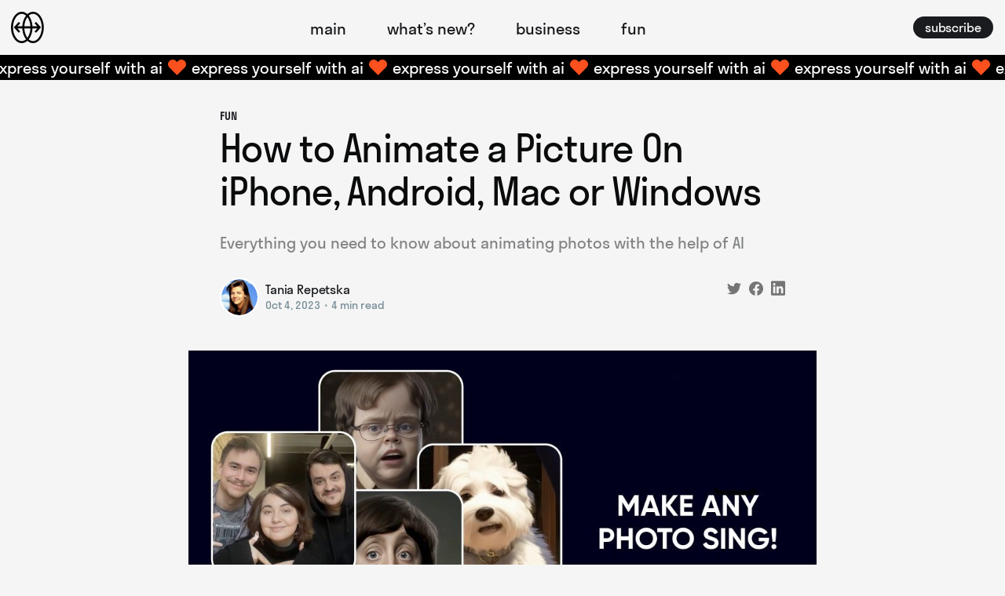

--- FILE ---
content_type: text/html; charset=utf-8
request_url: https://reface.ai/blog/how-to-animate-images/
body_size: 10705
content:
<!DOCTYPE html>
<html lang="en">
<head>

    <title>How to Animate a Picture On iPhone, Android, Mac or Windows</title>
    <meta charset="utf-8" />
    <meta http-equiv="X-UA-Compatible" content="IE=edge" />
    <meta name="HandheldFriendly" content="True" />
    <meta name="viewport" content="width=device-width, initial-scale=1.0" />

    <link rel="stylesheet" type="text/css" href="/blog/assets/built/screen.css?v=d7245ebf12" />

    <link rel="stylesheet" href="https://cdn.jsdelivr.net/npm/swiper@8/swiper-bundle.min.css"/>
    <script src="https://cdn.jsdelivr.net/npm/swiper@8/swiper-bundle.min.js"></script>

    <meta name="description" content="Learn how to animate a picture on your iPhone, Android, Mac, or Windows device. Create stunning animations from your photos with easy-to-follow steps and user-friendly tools. Unlock your creativity and bring your pictures to life!">
    <link rel="icon" href="https://1896198929.rsc.cdn77.org/content/2024/09/c9a32dcecca7dcd5.png" type="image/png">
    <link rel="canonical" href="https://reface.ai/blog/how-to-animate-images/">
    <meta name="referrer" content="no-referrer-when-downgrade">
    <link rel="amphtml" href="https://reface.ai/blog/how-to-animate-images/amp/">
    
    <meta property="og:site_name" content="Reface Blog">
    <meta property="og:type" content="article">
    <meta property="og:title" content="How to Animate a Picture On iPhone, Android, Mac or Windows">
    <meta property="og:description" content="Everything you need to know about animating photos with the help of AI">
    <meta property="og:url" content="https://reface.ai/blog/how-to-animate-images/">
    <meta property="og:image" content="https://1896198929.rsc.cdn77.org/content/images/2023/10/Featured.jpg">
    <meta property="article:published_time" content="2023-10-04T09:56:00.000Z">
    <meta property="article:modified_time" content="2023-10-25T13:44:47.000Z">
    <meta property="article:tag" content="fun">
    
    <meta property="article:publisher" content="https://www.facebook.com/refaceapp/">
    <meta name="twitter:card" content="summary_large_image">
    <meta name="twitter:title" content="How to animate images, make photos move, and sing">
    <meta name="twitter:description" content="Everything you need to know about animating photos with the help of AI">
    <meta name="twitter:url" content="https://reface.ai/blog/how-to-animate-images/">
    <meta name="twitter:image" content="https://1896198929.rsc.cdn77.org/content/images/2023/10/Featured.jpg">
    <meta name="twitter:label1" content="Written by">
    <meta name="twitter:data1" content="Tania Repetska">
    <meta name="twitter:label2" content="Filed under">
    <meta name="twitter:data2" content="fun">
    <meta name="twitter:site" content="@reface_app">
    <meta property="og:image:width" content="1024">
    <meta property="og:image:height" content="500">
    
    <script type="application/ld+json">
{
    "@context": "https://schema.org",
    "@type": "Article",
    "publisher": {
        "@type": "Organization",
        "name": "Reface Blog",
        "url": "https://reface.ai/blog/",
        "logo": {
            "@type": "ImageObject",
            "url": "https://1896198929.rsc.cdn77.org/content/images/2023/02/Logo_new.svg",
            "width": 50,
            "height": 47
        }
    },
    "author": {
        "@type": "Person",
        "name": "Tania Repetska",
        "image": {
            "@type": "ImageObject",
            "url": "https://1896198929.rsc.cdn77.org/content/2024/06/9c5a175dd76f55fb.jpeg",
            "width": 499,
            "height": 502
        },
        "url": "https://reface.ai/blog/author/tania/",
        "sameAs": []
    },
    "headline": "How to Animate a Picture On iPhone, Android, Mac or Windows",
    "url": "https://reface.ai/blog/how-to-animate-images/",
    "datePublished": "2023-10-04T09:56:00.000Z",
    "dateModified": "2023-10-25T13:44:47.000Z",
    "image": {
        "@type": "ImageObject",
        "url": "https://1896198929.rsc.cdn77.org/content/images/2023/10/Featured.jpg",
        "width": 1024,
        "height": 500
    },
    "keywords": "fun",
    "description": "Everything you need to know about animating photos with the help of AI",
    "mainEntityOfPage": "https://reface.ai/blog/how-to-animate-images/"
}
    </script>

    <meta name="generator" content="Ghost 5.94">
    <link rel="alternate" type="application/rss+xml" title="Reface Blog" href="https://reface.ai/blog/rss/">
    <script defer src="https://cdn.jsdelivr.net/ghost/portal@~2.43/umd/portal.min.js" data-i18n="false" data-ghost="https://reface.ai/blog/" data-key="d52d6deb03dafa2b90edcdf109" data-api="https://reface.ai/blog/ghost/api/content/" crossorigin="anonymous"></script><style id="gh-members-styles">.gh-post-upgrade-cta-content,
.gh-post-upgrade-cta {
    display: flex;
    flex-direction: column;
    align-items: center;
    font-family: -apple-system, BlinkMacSystemFont, 'Segoe UI', Roboto, Oxygen, Ubuntu, Cantarell, 'Open Sans', 'Helvetica Neue', sans-serif;
    text-align: center;
    width: 100%;
    color: #ffffff;
    font-size: 16px;
}

.gh-post-upgrade-cta-content {
    border-radius: 8px;
    padding: 40px 4vw;
}

.gh-post-upgrade-cta h2 {
    color: #ffffff;
    font-size: 28px;
    letter-spacing: -0.2px;
    margin: 0;
    padding: 0;
}

.gh-post-upgrade-cta p {
    margin: 20px 0 0;
    padding: 0;
}

.gh-post-upgrade-cta small {
    font-size: 16px;
    letter-spacing: -0.2px;
}

.gh-post-upgrade-cta a {
    color: #ffffff;
    cursor: pointer;
    font-weight: 500;
    box-shadow: none;
    text-decoration: underline;
}

.gh-post-upgrade-cta a:hover {
    color: #ffffff;
    opacity: 0.8;
    box-shadow: none;
    text-decoration: underline;
}

.gh-post-upgrade-cta a.gh-btn {
    display: block;
    background: #ffffff;
    text-decoration: none;
    margin: 28px 0 0;
    padding: 8px 18px;
    border-radius: 4px;
    font-size: 16px;
    font-weight: 600;
}

.gh-post-upgrade-cta a.gh-btn:hover {
    opacity: 0.92;
}</style>
    <script defer src="https://cdn.jsdelivr.net/ghost/sodo-search@~1.1/umd/sodo-search.min.js" data-key="d52d6deb03dafa2b90edcdf109" data-styles="https://cdn.jsdelivr.net/ghost/sodo-search@~1.1/umd/main.css" data-sodo-search="https://reface.ai/blog/" crossorigin="anonymous"></script>
    
    <link href="https://reface.ai/blog/webmentions/receive/" rel="webmention">
    <script defer src="/blog/public/cards.min.js?v=d7245ebf12"></script>
    <link rel="stylesheet" type="text/css" href="/blog/public/cards.min.css?v=d7245ebf12">
    <script defer src="/blog/public/member-attribution.min.js?v=d7245ebf12"></script><style>:root {--ghost-accent-color: #1A1B1F;}</style>
    <!-- Global site tag (gtag.js) - Google Analytics -->
<script async src="https://www.googletagmanager.com/gtag/js?id=GTM-5PTX778"></script>
<script>
  window.dataLayer = window.dataLayer || [];
  function gtag(){dataLayer.push(arguments);}
  gtag('js', new Date());

  gtag('config', 'GTM-5PTX778');
</script>

</head>
<body class="post-template tag-art-fun tag-hash-import-2024-09-30-07-48">
<div class="viewport">

    <header id="gh-head" class="gh-head">
        <div id="headInner" class="gh-head-inner">
            <div class="gh-head-brand">
                <a class="gh-head-logo" href="https://reface.ai/">
                        <img src="https://1896198929.rsc.cdn77.org/content/images/2023/02/Logo_new.svg" alt="Reface Blog">
                </a>
                <div class="gh-mobile-title">
                     <a href="#main">blog</a>
                </div>
                <button class="gh-burger"></button>
            </div>
            <nav class="gh-head-menu">
                
                <div id="hideNav">
                    <!--<ul class="nav">
    <li class="nav-about"><a href="/about/">About</a></li>
    <li class="nav-contact"><a href="/contact/">Contact</a></li>
</ul>-->
                    <div id="menue-active" class="tagline">
                       <a id="tag-main" class="gh-nav-tag-mobile" href="https://reface.ai/blog">main</a>
                       <a id="tag-new" class="gh-nav-tag-mobile" href="https://reface.ai/blog/tag/newz/">what’s new?</a>
                       <a id="tag-biz" class="gh-nav-tag-mobile" href="https://reface.ai/blog/tag/biz/">business</a>
                       <a id="tag-fun" class="gh-nav-tag-mobile" href="https://reface.ai/blog/tag/art-fun/">fun</a>
                    </div>
                </div>
            </nav>

            <div class="gh-head-actions">
                <div id="refaceBlog" class="gh-reface-blog-hide">
                    <a href="https://reface.ai/blog">reface blog</a>
                </div>
                <div id="subscribeBtn">
                   <!--     <button class="gh-search gh-icon-btn" data-ghost-search><svg xmlns="http://www.w3.org/2000/svg" fill="none" viewBox="0 0 24 24" stroke="currentColor" stroke-width="2" width="20" height="20"><path stroke-linecap="round" stroke-linejoin="round" d="M21 21l-6-6m2-5a7 7 0 11-14 0 7 7 0 0114 0z"></path></svg></button> -->
                        <div class="gh-head-members">
                             <!--       <a class="gh-head-link" href="#/portal/signin" data-portal="signin">Sign in</a> -->
                                    <a class="gh-head-button" href="#/portal/signup" data-portal="signup">subscribe</a>
                        </div>
                </div>
            </div>
        </div>
        <div class="menue-message">
            <div class="menue-message-body"></div>
        </div>
    </header>

    <main id="main">
        



<article class="article post tag-art-fun tag-hash-import-2024-09-30-07-48">

    <header class="article-header gh-canvas">

        <section class="article-tag article-tag-margin">
            <a href="https://reface.ai/blog/tag/art-fun/">fun</a>
        </section>

        <h1 class="article-title">How to Animate a Picture On iPhone, Android, Mac or Windows</h1>

        <p class="article-excerpt">Everything you need to know about animating photos with the help of AI</p>

        <div class="article-byline">
            <section class="article-byline-content">
                <ul class="author-list">
                    <li class="author-list-item">
                        <a href="/blog/author/tania/" class="author-avatar">
                            <img class="author-profile-image" src="https://1896198929.rsc.cdn77.org/content/2024/06/9c5a175dd76f55fb.jpeg" alt="Tania Repetska" width="46" height="46"/>
                        </a>
                    </li>
                </ul>
                <div class="article-byline-meta">
                    <h4 class="author-name"><a href="/blog/author/tania/">Tania Repetska</a></h4>
                    <div class="byline-meta-content">
                        <time class="byline-meta-date" datetime="2023-10-04">Oct 4, 2023</time>
                        <span class="byline-reading-time"><span class="bull">&bull;</span> 4 min read</span>
                    </div>
                </div>
            </section>
            <div class="article-byline-share">
                <a target="_blank" href="https://twitter.com/intent/tweet?text=How to Animate a Picture On iPhone, Android, Mac or Windows&url=https://reface.ai/blog/blog/how-to-animate-images/">
                    <svg class="icon" viewBox="0 0 24 24" xmlns="http://www.w3.org/2000/svg" fill="currentColor"><path d="M23.954 4.569c-.885.389-1.83.654-2.825.775 1.014-.611 1.794-1.574 2.163-2.723-.951.555-2.005.959-3.127 1.184-.896-.959-2.173-1.559-3.591-1.559-2.717 0-4.92 2.203-4.92 4.917 0 .39.045.765.127 1.124C7.691 8.094 4.066 6.13 1.64 3.161c-.427.722-.666 1.561-.666 2.475 0 1.71.87 3.213 2.188 4.096-.807-.026-1.566-.248-2.228-.616v.061c0 2.385 1.693 4.374 3.946 4.827-.413.111-.849.171-1.296.171-.314 0-.615-.03-.916-.086.631 1.953 2.445 3.377 4.604 3.417-1.68 1.319-3.809 2.105-6.102 2.105-.39 0-.779-.023-1.17-.067 2.189 1.394 4.768 2.209 7.557 2.209 9.054 0 13.999-7.496 13.999-13.986 0-.209 0-.42-.015-.63.961-.689 1.8-1.56 2.46-2.548l-.047-.02z"/></svg>                </a>
                <a target="_blank" href="https://www.facebook.com/sharer/sharer.php?u=https://reface.ai/blog/blog/how-to-animate-images/">
                    <svg class="icon" viewBox="0 0 24 24" xmlns="http://www.w3.org/2000/svg" fill="currentColor"><path d="M23.9981 11.9991C23.9981 5.37216 18.626 0 11.9991 0C5.37216 0 0 5.37216 0 11.9991C0 17.9882 4.38789 22.9522 10.1242 23.8524V15.4676H7.07758V11.9991H10.1242V9.35553C10.1242 6.34826 11.9156 4.68714 14.6564 4.68714C15.9692 4.68714 17.3424 4.92149 17.3424 4.92149V7.87439H15.8294C14.3388 7.87439 13.8739 8.79933 13.8739 9.74824V11.9991H17.2018L16.6698 15.4676H13.8739V23.8524C19.6103 22.9522 23.9981 17.9882 23.9981 11.9991Z"/></svg>                </a>
                <a target="_blank" href="https://www.linkedin.com/sharing/share-offsite/?url=https://reface.ai/blog/blog/how-to-animate-images/">
                    <svg xmlns="http://www.w3.org/2000/svg" viewBox="0 0 448 512"><path d="M416 32H31.9C14.3 32 0 46.5 0 64.3v383.4C0 465.5 14.3 480 31.9 480H416c17.6 0 32-14.5 32-32.3V64.3c0-17.8-14.4-32.3-32-32.3zM135.4 416H69V202.2h66.5V416zm-33.2-243c-21.3 0-38.5-17.3-38.5-38.5S80.9 96 102.2 96c21.2 0 38.5 17.3 38.5 38.5 0 21.3-17.2 38.5-38.5 38.5zm282.1 243h-66.4V312c0-24.8-.5-56.7-34.5-56.7-34.6 0-39.9 27-39.9 54.9V416h-66.4V202.2h63.7v29.2h.9c8.9-16.8 30.6-34.5 62.9-34.5 67.2 0 79.7 44.3 79.7 101.9V416z"></path></svg>
                </a>
            </div>
        </div>
        <figure class="article-image">
            <img
                srcset="https://1896198929.rsc.cdn77.org/content/images/2023/10/Featured.jpg 300w,
                        https://1896198929.rsc.cdn77.org/content/images/2023/10/Featured.jpg 600w,
                        https://1896198929.rsc.cdn77.org/content/images/2023/10/Featured.jpg 1000w,
                        https://1896198929.rsc.cdn77.org/content/images/2023/10/Featured.jpg 2000w"
                sizes="(min-width: 1400px) 1400px, 92vw"
                src="https://1896198929.rsc.cdn77.org/content/images/2023/10/Featured.jpg"
                alt="How to Animate a Picture On iPhone, Android, Mac or Windows"
                width="800"
                height="400"
                loading="lazy"
            />
        </figure>
    </header>

    <section class="gh-content gh-canvas">
        <p>Let’s face it, still images are boring when it comes to engaging posts on social media. People like animated content: posting funny videos, beautiful visual stories, or GIFs. Whether you want to impress your followers, design unforgettable birthday cards, or just make your family laugh in the group chat, animated pictures are the way to go.</p><p>Now, there’s a wide choice of tools and programs for creating animated content. <strong>But what if you have no time to learn professional tools for motion graphics? </strong>In this article, we’ll show you how to animate a photo with ease and answer all of your questions.</p><p>Don’t worry, though; we’re not here to bore you with the technical details. Instead, we’ll keep it simple and take you through everything you need to know about how to make animations from photos in order to breathe life into your pictures and the one tool you’ll need, regardless of whether you’re using an iPhone, Android, Mac, or Windows. </p><h2 id="how-does-image-animation-work">How Does Image Animation Work?</h2><p>In this article, we will discuss how to bring static photos of people to life through AI animation, incorporating eye expressions, mouth gestures, head dynamics, and other visual effects.</p><p>The technology powering AI animation relies on cutting-edge algorithms and machine learning techniques. AI applies these techniques across a sequence of frames, creating the illusion of realistic facial movement and expression change over time. </p><p>Luckily, there is plenty of AI talking head software available (some of it’s even free!) so there is no need to use expert-level photo animation software in order to create live portraits.</p><p>One such tool is <a href="https://reface.ai/unboring?utm_source=blog.reface.ai&utm_medium=referral&utm_campaign=animate-images">Unboring by Reface</a>. Unboring’s AI technology automates the animation process in order to create smooth and visually appealing animations. So, this not only simplifies the process but makes animation from photos accessible to people without high levels of technical expertise!</p><h2 id="how-to-animate-a-picture-on-any-device">How to Animate a Picture on Any Device</h2><p>Now, it’s time to roll up our sleeves and get to the fun part – let’s animate your pictures! Here’s a simple step-by-step guide on how to animate photos on iPhone, Android, Mac, or Windows:</p><h3 id="step-1-open-unboring">Step 1: Open <a href="https://reface.ai/unboring/animate?utm_source=blog.reface.ai&utm_medium=referral&utm_campaign=animate-images">Unboring</a></h3><div class="kg-card kg-callout-card kg-callout-card-red"><div class="kg-callout-emoji">🔥</div><div class="kg-callout-text"><b><strong style="white-space: pre-wrap;">Special offer for our readers:</strong></b><br><br>Use promo code&nbsp;<b><strong style="white-space: pre-wrap;">YNT8GFVW</strong></b>&nbsp;for a&nbsp;<b><strong style="white-space: pre-wrap;">30%</strong></b>&nbsp;discount on&nbsp;<a href="https://reface.ai/unboring?utm_source=blog.reface.ai&utm_medium=referral&utm_campaign=make-animated-videos">Unboring Subscription</a>. Enter your code in the special field at the checkout stage. It is valid until the end of October 2023.</div></div><ul><li>Open your favorite web browser on whichever device you’re using.</li><li>Head over to <a href="https://reface.ai/unboring/animate?utm_source=blog.reface.ai&utm_medium=referral&utm_campaign=animate-images">Unboring</a>.</li></ul><figure class="kg-card kg-image-card"><img src="https://1896198929.rsc.cdn77.org/content/images/2023/10/image.png" class="kg-image" alt="How to Animate a Picture on Any Device" loading="lazy" width="1440" height="900"></figure><h3 id="step-2-upload-your-image">Step 2: Upload Your Image</h3><ul><li>To upload your image, either click on the yellow ‘Upload content’ button on the left or drag and drop your image in the box on the right.</li><li>Select the image you want to animate. Make sure it has a face in it!</li></ul><h3 id="step-3-customize-your-animation">Step 3: Customize Your Animation</h3><ul><li>At this point, you’ll be shown our large library of sounds and motions to choose from.</li><li>Get a sneak peek to ensure your end result will align with your vision by trying out the animations before you pick your favorite one.</li><li>Whether you’re into Bruce Springsteen or a big Barbie fan, you’ll have plenty of options available.</li></ul><figure class="kg-card kg-image-card"><img src="https://1896198929.rsc.cdn77.org/content/images/2023/10/image-2.png" class="kg-image" alt="" loading="lazy" width="1440" height="900"></figure><ul><li>Once you’ve made your choice, click the yellow ‘Animate’ button at the bottom of your screen.</li></ul><h3 id="step-4-download-and-share">Step 4: Download and Share</h3><ul><li>Once you’re happy with how to make still images move and your final result looks good, hit the ‘Download’ button to make sure your work is saved.</li><li>After this, feel free to share your new masterpiece on your social media, via email, or even in the group chat.</li></ul><figure class="kg-card kg-video-card kg-width-regular" data-kg-thumbnail="https://1896198929.rsc.cdn77.org/content/images/2023/10/media-thumbnail-ember615.jpg" data-kg-custom-thumbnail="">
            <div class="kg-video-container">
                <video src="https://1896198929.rsc.cdn77.org/content/media/2023/10/unboring_stuff_you-ve_created--2--13.28.06.mp4" poster="https://img.spacergif.org/v1/1088x1088/0a/spacer.png" width="1088" height="1088" playsinline="" preload="metadata" style="background: transparent url('https://1896198929.rsc.cdn77.org/content/images/2023/10/media-thumbnail-ember615.jpg') 50% 50% / cover no-repeat;"></video>
                <div class="kg-video-overlay">
                    <button class="kg-video-large-play-icon" aria-label="Play video">
                        <svg xmlns="http://www.w3.org/2000/svg" viewBox="0 0 24 24">
                            <path d="M23.14 10.608 2.253.164A1.559 1.559 0 0 0 0 1.557v20.887a1.558 1.558 0 0 0 2.253 1.392L23.14 13.393a1.557 1.557 0 0 0 0-2.785Z"></path>
                        </svg>
                    </button>
                </div>
                <div class="kg-video-player-container">
                    <div class="kg-video-player">
                        <button class="kg-video-play-icon" aria-label="Play video">
                            <svg xmlns="http://www.w3.org/2000/svg" viewBox="0 0 24 24">
                                <path d="M23.14 10.608 2.253.164A1.559 1.559 0 0 0 0 1.557v20.887a1.558 1.558 0 0 0 2.253 1.392L23.14 13.393a1.557 1.557 0 0 0 0-2.785Z"></path>
                            </svg>
                        </button>
                        <button class="kg-video-pause-icon kg-video-hide" aria-label="Pause video">
                            <svg xmlns="http://www.w3.org/2000/svg" viewBox="0 0 24 24">
                                <rect x="3" y="1" width="7" height="22" rx="1.5" ry="1.5"></rect>
                                <rect x="14" y="1" width="7" height="22" rx="1.5" ry="1.5"></rect>
                            </svg>
                        </button>
                        <span class="kg-video-current-time">0:00</span>
                        <div class="kg-video-time">
                            /<span class="kg-video-duration">0:04</span>
                        </div>
                        <input type="range" class="kg-video-seek-slider" max="100" value="0">
                        <button class="kg-video-playback-rate" aria-label="Adjust playback speed">1×</button>
                        <button class="kg-video-unmute-icon" aria-label="Unmute">
                            <svg xmlns="http://www.w3.org/2000/svg" viewBox="0 0 24 24">
                                <path d="M15.189 2.021a9.728 9.728 0 0 0-7.924 4.85.249.249 0 0 1-.221.133H5.25a3 3 0 0 0-3 3v2a3 3 0 0 0 3 3h1.794a.249.249 0 0 1 .221.133 9.73 9.73 0 0 0 7.924 4.85h.06a1 1 0 0 0 1-1V3.02a1 1 0 0 0-1.06-.998Z"></path>
                            </svg>
                        </button>
                        <button class="kg-video-mute-icon kg-video-hide" aria-label="Mute">
                            <svg xmlns="http://www.w3.org/2000/svg" viewBox="0 0 24 24">
                                <path d="M16.177 4.3a.248.248 0 0 0 .073-.176v-1.1a1 1 0 0 0-1.061-1 9.728 9.728 0 0 0-7.924 4.85.249.249 0 0 1-.221.133H5.25a3 3 0 0 0-3 3v2a3 3 0 0 0 3 3h.114a.251.251 0 0 0 .177-.073ZM23.707 1.706A1 1 0 0 0 22.293.292l-22 22a1 1 0 0 0 0 1.414l.009.009a1 1 0 0 0 1.405-.009l6.63-6.631A.251.251 0 0 1 8.515 17a.245.245 0 0 1 .177.075 10.081 10.081 0 0 0 6.5 2.92 1 1 0 0 0 1.061-1V9.266a.247.247 0 0 1 .073-.176Z"></path>
                            </svg>
                        </button>
                        <input type="range" class="kg-video-volume-slider" max="100" value="100">
                    </div>
                </div>
            </div>
            
        </figure><p>We told you it’s easy! Unboring streamlines the animation process to ensure that everyone, regardless of skill level, is able to enjoy animation.</p><h2 id="fun-ways-to-use-animated-images">Fun Ways to Use Animated Images</h2><p>Now that you know exactly how to animate a picture let us inspire you and explore some fun ways in which animated pictures add some excitement to your content:</p><h3 id="1-birthday-cards">1. Birthday Cards</h3><p>Just picture the huge smile on your loved one’s face when they receive a personalized animated birthday greeting from you. Whether they are an art lover, Lego builder, or really enjoy manga, Unboring offers endless possibilities for truly customizable birthday ‘cards.’</p><h3 id="2-memes">2. Memes</h3><p>Everyone loves a good meme; they are the lifeblood of Internet culture, and animated memes have the potential to make everything even funnier. Create a new viral meme or just something for you and your inner circle to laugh about.</p><h3 id="3-social-media">3. Social Media</h3><p>Take your social media game to the next level by incorporating animated images into your posts and discover how to animate photos. Whether you’re running a business account or sharing your day-to-day life online, animated images will help your content stand out and shine amidst all the digital noise.</p><figure class="kg-card kg-gallery-card kg-width-wide"><div class="kg-gallery-container"><div class="kg-gallery-row"><div class="kg-gallery-image"><img src="https://1896198929.rsc.cdn77.org/content/images/2023/10/Screenshot-2023-10-04-at-13.27.11--1--1.png" width="700" height="881" loading="lazy" alt=""></div><div class="kg-gallery-image"><img src="https://1896198929.rsc.cdn77.org/content/images/2023/10/ezgif.com-optimize.gif" width="600" height="750" loading="lazy" alt=""></div></div></div></figure><h3 id="4-educational-content">4. Educational Content</h3><p>Professors, teachers, and even DIY creators can turn complex topics into bite-sized, understandable lessons through the power of simple animations. It’s a great way to make still images move while keeping the learner engaged.</p><h3 id="5-invitations-and-announcements">5. Invitations and Announcements</h3><p>Discover how to make a picture animated and add some sophistication to your event invitations and important announcements by using animated pictures. Regardless of whether it’s a wedding invitation or a book launch announcement, animated visuals will definitely add a touch of magic.</p><h3 id="6-product-presentations">6. Product Presentations</h3><p>Animations are also perfect for showcasing your business’ products and services. Animated product demonstrations can nicely spotlight key features and benefits, capturing your audience’s attention more effectively.</p><p>In conclusion, while image animation seems like a daunting task, tools like Unboring simplify the process and make it easy and accessible for everyone from any device. So, now that you have this secret weapon at your fingertips, there’s no longer a need to settle for lifeless images; instead, use your newfound knowledge to unlock your creativity, try out image animation for yourself, and well…make your content <a href="https://reface.ai/unboring/animate?utm_source=blog.reface.ai&utm_medium=referral&utm_campaign=animate-images">Unboring</a>.</p><p><br></p>
    </section>


</article>
<section>

<div class="body-swiper-posts outer">

     <div class="tabs inner latest-posts-margin">
        <input type="radio" name="tab-btn" id="tab-btn-1" value="" checked>
        <label for="tab-btn-1" class="tab-btn-text">you may also like</label>
        <div id="content-1" class="swiper-posts-container">
            <!--here-->
      <div class="swiper swiper-posts">
        <div class="swiper-wrapper">
          <!--Slide-->
                <div class="swiper-slide swiper-slide-posts">
                   
<article class="post-card post ">
    <a class="post-card-image-link" href="/blog/best-face-swap-apps/">
        <img class="post-card-image"
            srcset="https://1896198929.rsc.cdn77.org/content/images/2023/10/unboring-blog-cover-other-products.png 300w,
                    https://1896198929.rsc.cdn77.org/content/images/2023/10/unboring-blog-cover-other-products.png 600w,
                    https://1896198929.rsc.cdn77.org/content/images/2023/10/unboring-blog-cover-other-products.png 1000w,
                    https://1896198929.rsc.cdn77.org/content/images/2023/10/unboring-blog-cover-other-products.png 2000w"
            sizes="(max-width: 1000px) 400px, 800px"
            src="https://1896198929.rsc.cdn77.org/content/images/2023/10/unboring-blog-cover-other-products.png"
            alt="Best Face Swap Apps for iPhone &amp; Android in 2024"
            height="400"
            width="200"
                loading="lazy"
        />
    </a>

    <div class="post-card-content">

        <a class="post-card-content-link" href="/blog/best-face-swap-apps/">
            <header class="post-card-header">
                <div class="post-card-title">Best Face Swap Apps for iPhone &amp; Android in 2024</div>
            </header>
            <section class="post-card-excerpt">
                <p>Add some fun and excitement to your digital presence</p>
            </section>
        </a>

        <footer class="post-card-meta">
            <ul class="author-list">
                <li class="author-list-item">
                    <a href="/blog/author/tania/" class="static-avatar">
                        <img class="author-profile-image" src="https://1896198929.rsc.cdn77.org/content/2024/06/9c5a175dd76f55fb.jpeg" alt="Tania Repetska" width="36" height="36" />
                    </a>
                </li>
            </ul>
            <div class="post-card-byline-content">
                <span><a href="/blog/author/tania/">Tania Repetska</a></span>
                <span class="post-card-byline-date"><time datetime="2024-09-11">Sep 11, 2024</time> <span class="bull">&bull;</span> 6 min read</span>
            </div>
        </footer>

    </div>

</article>
                </div>
                <div class="swiper-slide swiper-slide-posts">
                   
<article class="post-card post ">
    <a class="post-card-image-link" href="/blog/face-swap-photoshop/">
        <img class="post-card-image"
            srcset="https://1896198929.rsc.cdn77.org/content/images/2024/08/Learn-How-to-Do-a-Face-Swap-in-Photoshop.png 300w,
                    https://1896198929.rsc.cdn77.org/content/images/2024/08/Learn-How-to-Do-a-Face-Swap-in-Photoshop.png 600w,
                    https://1896198929.rsc.cdn77.org/content/images/2024/08/Learn-How-to-Do-a-Face-Swap-in-Photoshop.png 1000w,
                    https://1896198929.rsc.cdn77.org/content/images/2024/08/Learn-How-to-Do-a-Face-Swap-in-Photoshop.png 2000w"
            sizes="(max-width: 1000px) 400px, 800px"
            src="https://1896198929.rsc.cdn77.org/content/images/2024/08/Learn-How-to-Do-a-Face-Swap-in-Photoshop.png"
            alt="Master Face Swapping: Learn How to Do a Face Swap in Photoshop"
            height="400"
            width="200"
                loading="lazy"
        />
    </a>

    <div class="post-card-content">

        <a class="post-card-content-link" href="/blog/face-swap-photoshop/">
            <header class="post-card-header">
                <div class="post-card-title">Master Face Swapping: Learn How to Do a Face Swap in Photoshop</div>
            </header>
            <section class="post-card-excerpt">
                <p>Explore the step-by-step process</p>
            </section>
        </a>

        <footer class="post-card-meta">
            <ul class="author-list">
                <li class="author-list-item">
                    <a href="/blog/author/chrissy/" class="static-avatar">
                        <img class="author-profile-image" src="https://1896198929.rsc.cdn77.org/content/2024/06/3d9ff5a0d4c14cce.jpg" alt="Chrissy Kuzemko" width="36" height="36" />
                    </a>
                </li>
            </ul>
            <div class="post-card-byline-content">
                <span><a href="/blog/author/chrissy/">Chrissy Kuzemko</a></span>
                <span class="post-card-byline-date"><time datetime="2024-08-28">Aug 28, 2024</time> <span class="bull">&bull;</span> 4 min read</span>
            </div>
        </footer>

    </div>

</article>
                </div>
                <div class="swiper-slide swiper-slide-posts">
                   
<article class="post-card post ">
    <a class="post-card-image-link" href="/blog/best-photo-filters/">
        <img class="post-card-image"
            srcset="https://1896198929.rsc.cdn77.org/content/images/2024/08/Photo-Filters-Online.png 300w,
                    https://1896198929.rsc.cdn77.org/content/images/2024/08/Photo-Filters-Online.png 600w,
                    https://1896198929.rsc.cdn77.org/content/images/2024/08/Photo-Filters-Online.png 1000w,
                    https://1896198929.rsc.cdn77.org/content/images/2024/08/Photo-Filters-Online.png 2000w"
            sizes="(max-width: 1000px) 400px, 800px"
            src="https://1896198929.rsc.cdn77.org/content/images/2024/08/Photo-Filters-Online.png"
            alt="Photo Filters Online: Get Creative with AI"
            height="400"
            width="200"
                loading="lazy"
        />
    </a>

    <div class="post-card-content">

        <a class="post-card-content-link" href="/blog/best-photo-filters/">
            <header class="post-card-header">
                <div class="post-card-title">Photo Filters Online: Get Creative with AI</div>
            </header>
            <section class="post-card-excerpt">
                <p>AI-powered photo filters to transform your pictures</p>
            </section>
        </a>

        <footer class="post-card-meta">
            <ul class="author-list">
                <li class="author-list-item">
                    <a href="/blog/author/chrissy/" class="static-avatar">
                        <img class="author-profile-image" src="https://1896198929.rsc.cdn77.org/content/2024/06/3d9ff5a0d4c14cce.jpg" alt="Chrissy Kuzemko" width="36" height="36" />
                    </a>
                </li>
            </ul>
            <div class="post-card-byline-content">
                <span><a href="/blog/author/chrissy/">Chrissy Kuzemko</a></span>
                <span class="post-card-byline-date"><time datetime="2024-08-07">Aug 7, 2024</time> <span class="bull">&bull;</span> 6 min read</span>
            </div>
        </footer>

    </div>

</article>
                </div>
                <div class="swiper-slide swiper-slide-posts">
                   
<article class="post-card post ">
    <a class="post-card-image-link" href="/blog/best-hair-color-apps/">
        <img class="post-card-image"
            srcset="https://1896198929.rsc.cdn77.org/content/images/2024/07/Screenshot-2024-07-30-at-12.41.48-Photoroom.png 300w,
                    https://1896198929.rsc.cdn77.org/content/images/2024/07/Screenshot-2024-07-30-at-12.41.48-Photoroom.png 600w,
                    https://1896198929.rsc.cdn77.org/content/images/2024/07/Screenshot-2024-07-30-at-12.41.48-Photoroom.png 1000w,
                    https://1896198929.rsc.cdn77.org/content/images/2024/07/Screenshot-2024-07-30-at-12.41.48-Photoroom.png 2000w"
            sizes="(max-width: 1000px) 400px, 800px"
            src="https://1896198929.rsc.cdn77.org/content/images/2024/07/Screenshot-2024-07-30-at-12.41.48-Photoroom.png"
            alt="Top Hair Color Changing Apps to Try Before You Dye"
            height="400"
            width="200"
                loading="lazy"
        />
    </a>

    <div class="post-card-content">

        <a class="post-card-content-link" href="/blog/best-hair-color-apps/">
            <header class="post-card-header">
                <div class="post-card-title">Top Hair Color Changing Apps to Try Before You Dye</div>
            </header>
            <section class="post-card-excerpt">
                <p>Try on various hair colors using your own photo</p>
            </section>
        </a>

        <footer class="post-card-meta">
            <ul class="author-list">
                <li class="author-list-item">
                    <a href="/blog/author/tania/" class="static-avatar">
                        <img class="author-profile-image" src="https://1896198929.rsc.cdn77.org/content/2024/06/9c5a175dd76f55fb.jpeg" alt="Tania Repetska" width="36" height="36" />
                    </a>
                </li>
            </ul>
            <div class="post-card-byline-content">
                <span><a href="/blog/author/tania/">Tania Repetska</a></span>
                <span class="post-card-byline-date"><time datetime="2024-07-30">Jul 30, 2024</time> <span class="bull">&bull;</span> 5 min read</span>
            </div>
        </footer>

    </div>

</article>
                </div>
                <div class="swiper-slide swiper-slide-posts">
                   
<article class="post-card post ">
    <a class="post-card-image-link" href="/blog/animate-drawings/">
        <img class="post-card-image"
            srcset="https://1896198929.rsc.cdn77.org/content/images/2024/07/How-to-animate-drawings.png 300w,
                    https://1896198929.rsc.cdn77.org/content/images/2024/07/How-to-animate-drawings.png 600w,
                    https://1896198929.rsc.cdn77.org/content/images/2024/07/How-to-animate-drawings.png 1000w,
                    https://1896198929.rsc.cdn77.org/content/images/2024/07/How-to-animate-drawings.png 2000w"
            sizes="(max-width: 1000px) 400px, 800px"
            src="https://1896198929.rsc.cdn77.org/content/images/2024/07/How-to-animate-drawings.png"
            alt="How to Animate Drawings Easily: Free Online Tools &amp; Beginner Tips"
            height="400"
            width="200"
                loading="lazy"
        />
    </a>

    <div class="post-card-content">

        <a class="post-card-content-link" href="/blog/animate-drawings/">
            <header class="post-card-header">
                <div class="post-card-title">How to Animate Drawings Easily: Free Online Tools &amp; Beginner Tips</div>
            </header>
            <section class="post-card-excerpt">
                <p>Animate your drawings in just a few clicks</p>
            </section>
        </a>

        <footer class="post-card-meta">
            <ul class="author-list">
                <li class="author-list-item">
                    <a href="/blog/author/chrissy/" class="static-avatar">
                        <img class="author-profile-image" src="https://1896198929.rsc.cdn77.org/content/2024/06/3d9ff5a0d4c14cce.jpg" alt="Chrissy Kuzemko" width="36" height="36" />
                    </a>
                </li>
            </ul>
            <div class="post-card-byline-content">
                <span><a href="/blog/author/chrissy/">Chrissy Kuzemko</a></span>
                <span class="post-card-byline-date"><time datetime="2024-07-10">Jul 10, 2024</time> <span class="bull">&bull;</span> 4 min read</span>
            </div>
        </footer>

    </div>

</article>
                </div>
                <div class="swiper-slide swiper-slide-posts">
                   
<article class="post-card post ">
    <a class="post-card-image-link" href="/blog/headshots-examples/">
        <img class="post-card-image"
            srcset="https://1896198929.rsc.cdn77.org/content/images/2024/06/Professional-Headshot-Examples-for-Everyone.png 300w,
                    https://1896198929.rsc.cdn77.org/content/images/2024/06/Professional-Headshot-Examples-for-Everyone.png 600w,
                    https://1896198929.rsc.cdn77.org/content/images/2024/06/Professional-Headshot-Examples-for-Everyone.png 1000w,
                    https://1896198929.rsc.cdn77.org/content/images/2024/06/Professional-Headshot-Examples-for-Everyone.png 2000w"
            sizes="(max-width: 1000px) 400px, 800px"
            src="https://1896198929.rsc.cdn77.org/content/images/2024/06/Professional-Headshot-Examples-for-Everyone.png"
            alt="Professional Headshot Examples for Everyone: Level Up Your Personal Brand"
            height="400"
            width="200"
                loading="lazy"
        />
    </a>

    <div class="post-card-content">

        <a class="post-card-content-link" href="/blog/headshots-examples/">
            <header class="post-card-header">
                <div class="post-card-title">Professional Headshot Examples for Everyone: Level Up Your Personal Brand</div>
            </header>
            <section class="post-card-excerpt">
                <p>Get inspiration for good headshot photos</p>
            </section>
        </a>

        <footer class="post-card-meta">
            <ul class="author-list">
                <li class="author-list-item">
                    <a href="/blog/author/tania/" class="static-avatar">
                        <img class="author-profile-image" src="https://1896198929.rsc.cdn77.org/content/2024/06/9c5a175dd76f55fb.jpeg" alt="Tania Repetska" width="36" height="36" />
                    </a>
                </li>
            </ul>
            <div class="post-card-byline-content">
                <span><a href="/blog/author/tania/">Tania Repetska</a></span>
                <span class="post-card-byline-date"><time datetime="2024-06-27">Jun 27, 2024</time> <span class="bull">&bull;</span> 5 min read</span>
            </div>
        </footer>

    </div>

</article>
                </div>
         
          <!--END Slide-->
        </div>
    </div>
    <div class="swiper-pagination"></div>
     <!--here-->
    
        </div>
    
    </div>
    
</div>
           

</section>


    </main>

    <section class="footer-cta">
    <div class="inner">
        <h2>Sign up for more like this.</h2>
        <a class="footer-cta-button" href="#/portal">
            <div>Enter your email</div>
            <span>subscribe</span>
        </a>
    </div>
</section>
    <footer class="site-footer outer">
        <div class="inner">
            <section class="copyright"><a href="https://reface.ai/blog">Reface Blog</a> &copy; 2026</section>
            <nav class="site-footer-nav">
                <ul class="nav">
    <li class="nav-about"><a href="/about/">About</a></li>
    <li class="nav-contact"><a href="/contact/">Contact</a></li>
</ul>
            </nav>
        </div>
    </footer>

</div>


<script
    src="https://code.jquery.com/jquery-3.5.1.min.js"
    integrity="sha256-9/aliU8dGd2tb6OSsuzixeV4y/faTqgFtohetphbbj0="
    crossorigin="anonymous">
</script>
<script src="/blog/assets/built/casper.js?v=d7245ebf12"></script>
<script>
$(document).ready(function () {
    // Mobile Menu Trigger
    $('.gh-burger').click(function () {
        $('body').toggleClass('gh-head-open');
        $('#headInner').toggleClass('gh-head-inner-mobile');
        $('#menue-active').toggleClass('gh-nav-mobile-flex');
        $('#gh-head').toggleClass('gh-head-mobile-is-open');
    });
    // FitVids - Makes video embeds responsive
    $(".gh-content").fitVids();
});
    for(var i=0; i < 25; i++){
        $( ".menue-message-body" ).append( "<div><img class='message-img' src= 'https://reface.ai/blog/partials/icons/heart.svg' ><span>express yourself with ai</span></div>" );
    }
</script>

<script type="text/javascript">
    var links = document.querySelectorAll('a');
    links.forEach((link) => {
        var a = new RegExp('/' + window.location.host + '/');
        if(!a.test(link.href)) {
            link.addEventListener('click', (event) => {
                event.preventDefault();
                event.stopPropagation();
                window.open(link.href, '_blank');
            });
        }
    });
</script>
<!-- Google Tag Manager (noscript) -->
<noscript><iframe src="https://www.googletagmanager.com/ns.html?id=GTM-5PTX778"
height="0" width="0" style="display:none;visibility:hidden"></iframe></noscript>
<!-- End Google Tag Manager (noscript) -->

<script>(function(){function c(){var b=a.contentDocument||a.contentWindow.document;if(b){var d=b.createElement('script');d.innerHTML="window.__CF$cv$params={r:'9c0be7278cee227c',t:'MTc2ODg4NDEyMg=='};var a=document.createElement('script');a.src='/cdn-cgi/challenge-platform/scripts/jsd/main.js';document.getElementsByTagName('head')[0].appendChild(a);";b.getElementsByTagName('head')[0].appendChild(d)}}if(document.body){var a=document.createElement('iframe');a.height=1;a.width=1;a.style.position='absolute';a.style.top=0;a.style.left=0;a.style.border='none';a.style.visibility='hidden';document.body.appendChild(a);if('loading'!==document.readyState)c();else if(window.addEventListener)document.addEventListener('DOMContentLoaded',c);else{var e=document.onreadystatechange||function(){};document.onreadystatechange=function(b){e(b);'loading'!==document.readyState&&(document.onreadystatechange=e,c())}}}})();</script></body>
</html>


--- FILE ---
content_type: text/css; charset=UTF-8
request_url: https://reface.ai/blog/assets/built/screen.css?v=d7245ebf12
body_size: 9458
content:
a,abbr,acronym,address,applet,article,aside,audio,big,blockquote,body,canvas,caption,cite,code,dd,del,details,dfn,div,dl,dt,em,embed,fieldset,figcaption,figure,footer,form,h1,h2,h3,h4,h5,h6,header,hgroup,html,iframe,img,ins,kbd,label,legend,li,mark,menu,nav,object,ol,output,p,pre,q,ruby,s,samp,section,small,span,strike,strong,sub,summary,sup,table,tbody,td,tfoot,th,thead,time,tr,tt,ul,var,video{margin:0;padding:0;border:0;font:inherit;font-size:100%;vertical-align:baseline}body{line-height:1}ol,ul{list-style:none}blockquote,q{quotes:none}blockquote:after,blockquote:before,q:after,q:before{content:"";content:none}img{max-width:100%;height:auto}html{box-sizing:border-box;font-family:sans-serif;-ms-text-size-adjust:100%;-webkit-text-size-adjust:100%}*,:after,:before{box-sizing:inherit}a{background-color:transparent}a:active,a:hover{outline:0}b,strong{font-weight:700}dfn,em,i{font-style:italic}h1{margin:.67em 0;font-size:2em}small{font-size:80%}sub,sup{position:relative;font-size:75%;line-height:0;vertical-align:baseline}sup{top:-.5em}sub{bottom:-.25em}img{border:0}svg:not(:root){overflow:hidden}mark{background-color:#fdffb6}code,kbd,pre,samp{font-family:monospace,monospace;font-size:1em}button,input,optgroup,select,textarea{margin:0;color:inherit;font:inherit}button{overflow:visible;border:none}button,select{text-transform:none}button,html input[type=button],input[type=reset],input[type=submit]{cursor:pointer;-webkit-appearance:button}button[disabled],html input[disabled]{cursor:default}button::-moz-focus-inner,input::-moz-focus-inner{padding:0;border:0}input{line-height:normal}input:focus{outline:none}input[type=checkbox],input[type=radio]{box-sizing:border-box;padding:0}input[type=number]::-webkit-inner-spin-button,input[type=number]::-webkit-outer-spin-button{height:auto}input[type=search]{box-sizing:content-box;-webkit-appearance:textfield}input[type=search]::-webkit-search-cancel-button,input[type=search]::-webkit-search-decoration{-webkit-appearance:none}legend{padding:0;border:0}textarea{overflow:auto}table{border-spacing:0;border-collapse:collapse}td,th{padding:0}html{font-size:62.5%;-webkit-tap-highlight-color:rgba(0,0,0,0)}body{color:#35373a;font-family:Stratos,-apple-system,BlinkMacSystemFont,Segoe UI,Roboto,Oxygen,Ubuntu,Cantarell,Open Sans,Helvetica Neue,sans-serif;font-size:1.6rem;line-height:1.6em;font-weight:400;font-style:normal;letter-spacing:0;text-rendering:optimizeLegibility;background:var(--color-body);-webkit-font-smoothing:antialiased;-moz-osx-font-smoothing:grayscale;-moz-font-feature-settings:"liga" on}::-moz-selection{text-shadow:none;background:#daf2fd}::selection{text-shadow:none;background:#daf2fd}hr{position:relative;display:block;width:100%;margin:2.5em 0 3.5em;padding:0;height:1px;border:0;border-top:1px solid #f0f0f0}audio,canvas,iframe,img,svg,video{vertical-align:middle}fieldset{margin:0;padding:0;border:0}textarea{resize:vertical}::not(.gh-content) blockquote,::not(.gh-content) dl,::not(.gh-content) ol,::not(.gh-content) p,::not(.gh-content) ul{margin:0 0 1.5em}ol,ul{padding-left:1.3em;padding-right:1.5em}ol ol,ol ul,ul ol,ul ul{margin:.5em 0 1em}ul{list-style:disc}ol{list-style:decimal}ol,ul{max-width:100%}li{margin:.5em 0;padding-left:.3em;line-height:1.6em}dt{float:left;margin:0 20px 0 0;width:120px;color:#daf2fd;font-weight:500;text-align:right}dd{margin:0 0 5px;text-align:left}blockquote{margin:1.5em 0;padding:0 1.6em;border-left:#daf2fd}blockquote p{margin:.8em 0;font-size:1.2em;font-weight:300}blockquote small{display:inline-block;margin:.8em 0 .8em 1.5em;font-size:.9em;opacity:.8}blockquote small:before{content:"\2014 \00A0"}blockquote cite{font-weight:700}blockquote cite a{font-weight:400}a{color:#15171a;text-decoration:none}h1,h2,h3,h4,h5,h6{margin-top:0;line-height:1.15;font-weight:400;text-rendering:optimizeLegibility;letter-spacing:-.01em}h1{margin:0 0 .5em;font-size:4.8rem;font-weight:400;letter-spacing:-.015em}@media (max-width:600px){h1{font-size:2.7rem}}h2{margin:1.5em 0 .5em;font-size:2.8rem;font-weight:400}@media (max-width:600px){h2{font-size:2.3rem}}h3{margin:1.5em 0 .5em;font-size:2.4rem;font-weight:400}@media (max-width:600px){h3{font-size:1.7rem}}h4{font-size:2.2rem}h4,h5{margin:1.5em 0 .5em}h5{font-size:2rem}h6{margin:1.5em 0 .5em;font-size:1.8rem}@font-face{font-family:Stratos;src:url(../font/stratosweb-regular.woff2) format("woff2"),url(../font/stratosweb-regular.woff) format("woff")}@font-face{font-family:Spectral;src:url(../font/Spectral-Regular.ttf)}.article iframe{margin:4vmin auto 0}:root{--color-body:#f5f5f5;--color-green:#a4d037;--color-yellow:#fecd35;--color-red:#f05230;--color-darkgrey:#15171a;--color-midgrey:#738a94;--color-lightgrey:#c5d2d9;--color-wash:#e5eff5;--color-darkmode:#151719;--font-sans-serif:"Stratos",-apple-system,BlinkMacSystemFont,"Segoe UI","Roboto","Oxygen","Ubuntu","Cantarell","Fira Sans","Droid Sans","Helvetica Neue",sans-serif;--font-article:"Spectral","Stratos",-apple-system,BlinkMacSystemFont,"Segoe UI","Roboto","Oxygen","Ubuntu","Cantarell","Fira Sans","Droid Sans","Helvetica Neue",sans-serif;--font-serif:"Stratos",Georgia,Times,serif;--font-mono:Menlo,Courier,monospace}.viewport{display:flex;flex-direction:column;min-height:100vh}.outer{position:relative;padding:0 11vmin}@media (max-width:767px){.outer{padding:0 8px}}.inner{margin:0 auto;max-width:1440px;width:100%}.site-header{position:relative;color:#fff;background:var(--ghost-accent-color)}.site-header-cover{position:absolute;top:0;right:0;bottom:0;left:0;width:100%;height:100%;-o-object-fit:cover;object-fit:cover}.site-header-content{position:relative;z-index:100;display:flex;align-items:center;padding-top:calc(19vmin + 44px);padding-bottom:19vmin;text-align:center;color:var(--color-darkgrey)}.has-cover .site-header-content{min-height:560px;background-color:var(--ghost-accent-color);color:#fff}.site-header-content.left-aligned{padding-bottom:0;text-align:left}.has-cover .site-header-content.left-aligned{align-items:flex-end;padding-bottom:max(4vmin,32px)}.site-header-content.no-content{padding-top:0;padding-bottom:2vmin}.site-header-inner{position:relative}.site-header-content.left-aligned .site-header-inner{align-items:flex-start}.site-logo{flex-shrink:0;margin:0 auto;max-height:120px}.site-header-content.left-aligned .site-logo{margin-right:auto;margin-left:0;max-height:96px}.site-title{z-index:10;margin:0;padding:0;font-size:5rem;font-weight:800}.has-serif-title .site-title{font-family:var(--font-serif)}.has-cover .site-title{font-size:6rem}.site-header-content.left-aligned .site-title{font-size:4.4rem}.has-cover .site-header-content.left-aligned .site-title{font-size:4.6rem}.site-description{display:inline-block;z-index:10;max-width:960px;font-size:6rem;font-weight:700;line-height:1.1}:is(.site-logo,.site-title)+.site-description{max-width:640px;margin-top:16px;font-size:2.4rem;font-weight:400;line-height:1.4}.site-logo+.site-description{margin-top:20px}.site-title+.site-description{color:var(--color-secondary-text)}.has-cover .site-description{letter-spacing:-.005em;color:#fff}.has-cover :is(.site-logo,.site-title)+.site-description{font-size:2.4rem}.has-cover .site-header-content.left-aligned :is(.site-logo,.site-title)+.site-description{font-size:2.2rem}@media (min-width:992px){.is-head-stacked.has-cover .site-header-content{padding-top:calc(19vmin + 120px)}}@media (max-width:991px){.site-header-content{padding-top:calc(19vmin + 32px)}}@media (max-width:767px){.has-cover .site-header-content{min-height:240px}.site-header-inner{gap:16px}.site-logo{max-width:60%}.site-title{font-size:3.4rem!important}.site-description{font-size:2.2rem!important}.site-logo+.site-description,.site-title+.site-description{margin-top:12px!important}}.menue-message{background-color:#000;width:100%;color:#fff;height:32px;overflow:hidden}.menue-message,.menue-message div{display:flex;align-items:center;flex-wrap:nowrap}.menue-message div{width:-webkit-max-content;width:-moz-max-content;width:max-content;flex-direction:row;justify-content:flex-start;-webkit-animation:text 200s linear infinite;animation:text 200s linear infinite}.menue-message div span{width:-webkit-max-content;width:-moz-max-content;width:max-content;font-family:Stratos;font-style:normal;font-weight:400;font-size:20px;line-height:25px}@-webkit-keyframes text{0%{transform:translate(0)}to{transform:translate(-27%)}}@keyframes text{0%{transform:translate(0)}to{transform:translate(-27%)}}.message-img{margin:0 7px}.gh-head-mobile-is-open{height:-webkit-fit-content!important;height:-moz-fit-content!important;height:fit-content!important}.gh-head{height:70px;font-size:1.6rem;line-height:1.3em;background-color:var(--color-body)!important;position:fixed;right:0;top:0;left:0;z-index:9999}.has-cover:not(.home-template) .gh-head{background-color:var(--ghost-accent-color);color:#fff}:is(.home-template,.paged:not(.tag-template):not(.author-template)).has-cover .gh-head{position:fixed;top:0;right:0;left:0;z-index:2000;background-color:#fff;color:#000}.gh-head a{text-decoration:none}.gh-head-inner{padding-right:15px;display:grid;-moz-column-gap:40px;column-gap:40px;grid-template-columns:70px 1fr auto;grid-auto-flow:row dense;align-items:center;height:100%}@media (max-width:992px){.gh-head-inner{padding-right:0}}.gh-head-inner-mobile{display:block;height:439px}.is-head-left-logo .gh-head-inner{grid-template-columns:70px 1fr auto}.is-head-left-logo.home-template .gh-head:not(.is-header-hidden) .gh-head-logo{display:none}.is-head-left-logo.home-template .gh-head:not(.is-header-hidden) .gh-head-menu{margin-left:-40px}.is-head-middle-logo .gh-head-inner{grid-template-columns:1fr auto 1fr}.is-head-middle-logo .gh-head-brand{grid-column-start:2}@media (min-width:992px){.is-head-middle-logo .gh-head-menu{margin-right:64px}}.is-head-stacked .gh-head{height:auto}.is-head-stacked .gh-head-inner{grid-template-columns:1fr auto 1fr}.is-head-stacked .gh-head-brand{grid-row-start:1;grid-column-start:2}@media (min-width:992px){.is-head-stacked .gh-head-inner{padding:0}.is-head-stacked .gh-head-brand{position:relative;display:flex;align-items:center;height:80px}.is-head-stacked .gh-head-menu{grid-row-start:2;grid-column:1/4;justify-content:center;height:56px;margin:0 48px}.is-head-stacked .gh-head-menu:after,.is-head-stacked .gh-head-menu:before{position:absolute;top:80px;left:0;width:100%;height:1px;content:"";background-color:var(--color-lightgrey)}.is-head-stacked.has-cover .gh-head-menu:after,.is-head-stacked.has-cover .gh-head-menu:before{background-color:hsla(0,0%,100%,.2)}.is-head-stacked .gh-head-menu:after{top:136px}.is-head-stacked .gh-head-actions{grid-row-start:1;grid-column:1/4;justify-content:space-between}}.gh-portal-triggerbtn-container,.gh-portal-triggerbtn-wrapper{display:none!important}.gh-head-brand{display:flex;align-items:center;height:40px;word-break:break-all}.gh-head-logo{display:block;font-weight:800;font-size:2.6rem;letter-spacing:-.02em;color:inherit;white-space:nowrap;margin:0 auto}.gh-head-logo.no-image{margin-top:-5px}.has-cover .gh-head-logo{color:#fff}.gh-head-logo img{max-height:40px}@media (max-width:767px){.hide-nav{display:flex!important}.gh-reface-blog{display:none!important}}.gh-reface-blog{display:block;font-family:Stratos;font-style:normal;font-weight:400;font-size:33px;line-height:42px;color:#000}.gh-mobile-title,.gh-reface-blog-hide{display:none}.gh-nav-mobile-flex{margin-top:18px;display:flex;flex-direction:column;align-items:center}.menue-mobile{font-size:33px;line-height:42px}.menue-mobile,.tagline a{font-family:Stratos;font-style:normal;font-weight:400}.tagline a{padding:4px 15px;margin-right:15px;font-size:20px;line-height:25px;border:1.5px solid transparent}.active-tag{background:var(--color-body);border:1.5px solid #000!important;border-radius:30px}.hide-nav{display:none}.gh-head-menu{display:flex;justify-content:center;align-items:center;margin-top:1px;font-weight:400}.gh-head-menu .nav{display:inline-flex;align-items:center;flex-wrap:wrap;gap:32px;list-style:none;margin:0 auto;padding:0}.gh-head-menu .nav li{margin:0;padding:0}.gh-head-menu .nav a{display:inline-block;line-height:1.7;color:inherit}.gh-head-menu .nav a:hover{opacity:.9}.gh-head-menu .nav-more-toggle{position:relative;width:30px;height:30px;margin:0 -6px;padding:0;font-size:inherit;background-color:transparent;text-transform:inherit}.gh-head-menu .nav-more-toggle svg{width:24px;height:24px}@media (max-width:767px){.gh-nav-tag-mobile{margin-top:12px;margin-right:0!important}}@media (min-width:992px){body:not(.is-dropdown-loaded) .gh-head-menu .nav>li{opacity:0}}.gh-dropdown{position:absolute;top:100%;right:-16px;z-index:90;width:200px;padding:12px 0;margin-top:24px;opacity:0;visibility:hidden;text-align:left;background-color:#fff;border-radius:5px;box-shadow:0 0 0 1px rgba(0,0,0,.04),0 7px 20px -5px rgba(0,0,0,.15);transform:translate3d(0,6px,0);transition:opacity .3s,transform .2s}.is-head-middle-logo .gh-dropdown{right:auto;left:-24px}.is-dropdown-mega .gh-dropdown{display:grid;grid-template-columns:1fr 1fr;grid-auto-flow:column;-moz-column-gap:40px;column-gap:40px;min-width:320px;padding:20px 32px}.is-dropdown-open .gh-dropdown{opacity:1;visibility:visible;transform:translateY(0)}.gh-head-menu .gh-dropdown li a{display:block;padding:6px 20px;color:#15171a}.is-dropdown-mega .gh-dropdown li a{padding:8px 0}.gh-social{display:flex;align-items:center;gap:20px}.gh-social-link{line-height:0;color:inherit}.gh-social-link:hover{opacity:.9}.gh-social-link svg{width:18px;height:18px}.gh-head-actions{display:flex;justify-content:flex-end;align-items:center;gap:24px;list-style:none;text-align:right}.gh-head-members{display:flex;gap:20px;align-items:center}.gh-head-link{font-weight:400;color:inherit}.gh-head-button{display:inline-flex;justify-content:center;align-items:center;padding:4px 15px;font-weight:400;letter-spacing:-.005em;font-size:1.6rem;border-radius:48px;color:#fff!important;background:var(--ghost-accent-color)}.has-cover .gh-head-button{font-weight:400;font-size:20px;line-height:25px;color:#fff;background:#000}.footer-cta-button span,.has-cover .gh-head-button{font-family:Stratos;font-style:normal}@media (max-width:767px){.gh-head-members{flex-direction:column-reverse;gap:16px}}.gh-search{display:inline-flex;align-items:center;justify-content:center;width:32px;height:32px;padding:0;cursor:pointer;background-color:transparent;border:0;outline:none}.gh-search:hover{opacity:.9}.gh-head-brand .gh-search{margin-right:8px}.gh-head-actions .gh-search{margin-right:-4px}@media (max-width:767px){.gh-head-actions .gh-search{display:none}}.gh-burger{position:relative;display:none;width:70px;height:70px;padding:0;margin-right:-3px;cursor:pointer;background-color:transparent;border:0;-webkit-appearance:none;-moz-appearance:none;appearance:none}.gh-burger:after,.gh-burger:before{position:absolute;left:16px;width:36px;height:4px;content:"";background-color:var(--color-darkgrey);transition:all .2s cubic-bezier(.04,.04,.12,.96) .1008s}.has-cover .gh-burger:after,.has-cover .gh-burger:before{background-color:#000}.gh-burger:before{top:27px}.gh-burger:after{bottom:27px}.gh-head-open{overflow:hidden}.gh-head-open .gh-burger:before{top:33px;transform:rotate(45deg)}.gh-head-open .gh-burger:after{bottom:33px;transform:rotate(-45deg)}@media (max-width:767px){.gh-mobile-title{color:#000;display:flex;justify-content:center;font-family:Stratos;font-style:normal;font-weight:400;font-size:33px;line-height:42px}#gh-head{height:70px}#gh-head .gh-head-inner{grid-template-rows:auto 1fr auto;grid-template-columns:1fr;gap:48px}#gh-head .gh-head-brand{display:grid;grid-template-columns:70px auto 70px;grid-column-start:1;align-items:center;height:70px;width:100%}#gh-head .gh-head-logo{font-size:2.2rem}#gh-head .gh-head-brand .gh-search{margin-left:-6px}#gh-head .gh-burger{display:block}#gh-head .gh-head-actions,#gh-head .gh-head-menu{position:fixed;justify-content:center;visibility:hidden;opacity:0;width:100%}#gh-head .gh-head-menu{margin:0;transition:none;transform:translateY(0)}#gh-head .nav{gap:16px;align-items:center;line-height:1.4}#gh-head .nav a{font-size:2.6rem;font-weight:600;text-transform:none}#gh-head .nav li{opacity:0;transform:translateY(-4px)}#gh-head .gh-head-button,#gh-head :is(.gh-head-button,.gh-head-link){opacity:0;transform:translateY(8px)}#gh-head .gh-head-button{width:100%;font-size:1.8rem;text-transform:none}.gh-head-open #gh-head{position:fixed;inset:0;z-index:3999999;height:100%;overflow-y:scroll;-webkit-overflow-scrolling:touch}.gh-head-open.has-cover #gh-head,.gh-head-open.has-cover #gh-head .gh-head-actions{background-color:var(--color-body)}.gh-head-open #gh-head .gh-head-actions,.gh-head-open #gh-head .gh-head-menu{position:static;visibility:visible;opacity:1}.gh-head-open #gh-head .nav{display:flex;flex-direction:column}.gh-head-open #gh-head .nav li{opacity:1;transition:transform .2s,opacity .2s;transform:translateY(0)}.gh-head-open #gh-head .gh-head-actions{position:sticky;right:0;bottom:0;left:0;display:inline-flex;flex-direction:column;gap:12px;align-items:center;background-color:var(--color-body);margin-top:57px;margin-bottom:49px}.gh-head-open #gh-head :is(.gh-head-button,.gh-head-link){opacity:1}.gh-head-open #gh-head .gh-head-link{transition-delay:.4s}}@media (max-width:767px){.hide-pagination{display:none!important}.mobile-pagination,.pagination{display:flex!important}.pagination{justify-content:center!important}}.mobile-pagination{display:none}.pagination{display:grid;grid-template-columns:[newer] 1fr [pages] 1fr [older] 1fr;padding-top:40px}.pagination a:hover{font-weight:700}.pagination .newer-posts{grid-column-start:newer;justify-self:end}.pagination .page-number{grid-column-start:pages;justify-self:center}.pagination .older-posts{grid-column-start:older;justify-self:start}.post-card-large,.site-main .post-card-title,.tag-template .post-card-title{font-family:Stratos;font-style:normal;font-weight:400;font-size:24px;line-height:28px}.post{background:var(--color-body);border-radius:0 0 10px 10px}.body-swiper-posts .post-card-content,.site-main .post-card-content,.tag-template .post-card-content{background-color:#fff;border-radius:0 0 10px 10px}.post-card-large .post-card-content{background-color:var(--color-body)}.post-card-content{padding:0 22px 20px 21px}.site-main{margin-top:40px}.posts-card-main-conatiner .post-feed{padding:0}.posts-card-main-conatiner{background:var(--color-body);box-shadow:4px 4px 34px rgba(0,0,0,.15);border-radius:0 10px 10px 10px;padding:40px 40px 46px 41px}.posts-card-main-conatiner .post-feed article{grid-gap:0;display:flex;grid-column:auto}.posts-card-main-conatiner .post-feed article .post-card-content{background-color:#fff}.posts-card-main-conatiner .post-feed article .post-card-image-link{min-height:200px}.posts-card-main-conatiner .post-feed article .post-card-content .post-card-content-link header{margin:20px 0 0}.posts-card-main-conatiner .post-feed article .post-card-content .post-card-content-link header section p{display:-webkit-box;overflow-y:hidden;-webkit-line-clamp:3!important;-webkit-box-orient:vertical;word-break:break-word}.post-feed{position:relative;display:grid;grid-gap:4vmin;grid-template-columns:1fr 1fr 1fr;padding:4vmin 0}@media (max-width:1000px){.post-feed{grid-template-columns:1fr 1fr}}@media (max-width:768px){.tag-template .post-card-large{min-height:auto}.post-feed{grid-template-columns:1fr;grid-gap:0}}.post-card{position:relative;flex:1 1 301px;display:flex;flex-direction:column;min-height:437px;background-size:cover}.post-card-image-link{position:relative;display:block;overflow:hidden;border-radius:10px 10px 0 0}.post-card-image{width:100%;height:200px;background:var(--color-lightgrey) no-repeat 50%;-o-object-fit:cover;object-fit:cover}.post-card-content-link{margin-bottom:1em;position:relative;display:block;color:var(--color-darkgrey)}.post-card-content-link:hover{text-decoration:none}.post-card-header{margin:20px 0 0}.post-feed .no-image .post-card-content-link{padding:0}.no-image .post-card-header{margin-top:0}.post-card-primary-tag{margin:0 0 .2em;color:var(--ghost-accent-color);font-size:1.2rem;font-weight:400;letter-spacing:.2px;text-transform:uppercase}.post-card-title{margin:0 0 .4em;font-size:2.4rem;transition:color .2s ease-in-out}.no-image .post-card-title{margin-top:0}.post-card-content{flex-grow:1;display:flex;flex-direction:column}.post-card-excerpt{max-width:56em;color:#60757e}.post-card-excerpt p{display:-webkit-box;overflow-y:hidden;-webkit-line-clamp:3;-webkit-box-orient:vertical;word-break:break-word}.post-card-meta{display:flex;align-items:center;padding:0}.author-profile-image,.avatar-wrapper{display:block;width:100%;height:100%;background:#e4eaed;border-radius:100%;-o-object-fit:cover;object-fit:cover}.post-card-meta .avatar-wrapper,.post-card-meta .profile-image-wrapper{position:relative}.author-list{display:flex;flex-wrap:wrap;margin:0 0 0 4px;padding:0;list-style:none}.author-list-item{position:relative;flex-shrink:0;margin:0;padding:0}.static-avatar{display:block;overflow:hidden;margin:0 0 0 -6px;width:36px;height:36px;border-radius:100%;box-shadow:0 0 0 1px hsla(0,0%,100%,.2)}.post-card-byline-content{flex:1 1 50%;display:flex;flex-direction:column;margin:0 0 0 8px;color:#90a2aa;font-size:1.4rem;line-height:1.2em;font-weight:400}.post-card-byline-content span{margin:0}.post-card-byline-content a{color:#373c44;font-weight:600}.post-card-byline-date{font-size:1.3rem;line-height:1.5em}.post-card-byline-date .bull{display:inline-block;margin:0 2px;opacity:.6}.single-author-byline{display:flex;flex-direction:column;margin-left:5px;color:#5c7078;font-size:1.3rem;line-height:1.4em;font-weight:400}.single-author{display:flex;align-items:center}.single-author .static-avatar{margin-left:-2px}.single-author-name{display:inline-block}@media (min-width:1001px){.post-card-large{grid-column:1/span 3;display:grid;grid-gap:4vmin;grid-template-columns:1fr 1fr 1fr;min-height:140px;border-top:0}.post-card-large:not(.no-image) .post-card-header{margin-top:0}.post-card-large .post-card-image-link{position:relative;grid-column:1/span 2;margin-bottom:0}.post-card-large .post-card-image{width:100%;height:200px}.post-card-large .post-card-content{justify-content:center;padding:0 22px 20px 21px}.post-card-large .post-card-content-link{margin-bottom:1.5em}.site-main .post-card-large .post-card-title{margin-top:0;font-size:24px}.post-card-large .post-card-title{margin-top:0;font-size:3.2rem}.post-card-large .post-card-excerpt p{font-size:1.7rem;line-height:1.55em;-webkit-line-clamp:3}}@media (max-width:500px){.post-card-title{font-size:1.9rem}.post-card-excerpt{font-size:1.6rem}}.tag-margin{margin-top:81px}.article{padding:8vmin 0}.article-header{padding:0 0 6vmin}.article-tag{display:flex;justify-content:flex-start;align-items:center;margin:0 0 .5rem;color:var(--color-midgrey);font-size:1.3rem;line-height:1.4em;letter-spacing:.02em;font-weight:600;text-transform:uppercase}.article-tag a{color:var(--ghost-accent-color)}.article-tag-margin{margin-top:81px}.article-title{color:#0a0b0c}.article-excerpt{margin:0 0 1rem;font-size:2rem;line-height:1.4em;opacity:.6}.gh-canvas .article-image{grid-column:wide-start/wide-end;width:100%;margin:6vmin 0 0}.gh-canvas .article-image img{display:block;margin-left:auto;margin-right:auto}@media (max-width:600px){.article-excerpt{font-size:1.8rem}}.gh-canvas{display:grid;grid-template-columns:[full-start] minmax(4vmin,auto) [wide-start] minmax(auto,240px) [main-start] min(720px,calc(100% - 8vw)) [main-end] minmax(auto,240px) [wide-end] minmax(4vmin,auto) [full-end]}.gh-canvas>*{grid-column:main-start/main-end}.kg-width-wide{grid-column:wide-start/wide-end}.kg-width-full{grid-column:full-start/full-end}.kg-width-full img{width:100%}.gh-content>*+*{margin-top:4vmin;margin-bottom:0}.gh-content>[id]{margin:0;color:var(--color-darkgrey)}.gh-content>[id]:not(:first-child){margin:2em 0 0}.gh-content>[id]+*{margin-top:1.5rem!important}.gh-content>blockquote,.gh-content>hr{position:relative;margin-top:6vmin}.gh-content>blockquote+*,.gh-content>hr+*{margin-top:6vmin!important}.gh-content a{color:var(--ghost-accent-color);text-decoration:underline;word-break:break-word}.gh-content>.snippet,.gh-content>blockquote,.gh-content>dl,.gh-content>ol,.gh-content>ol li,.gh-content>p,.gh-content>ul,.gh-content>ul li{font-family:var(--font-article);font-weight:400;font-size:23px;line-height:34px;letter-spacing:-.02em}.gh-content>dl,.gh-content>ol,.gh-content>ul{padding-left:1.9em}.gh-content>blockquote{position:relative;font-style:italic;padding:0}.gh-content>blockquote:before{content:"";position:absolute;left:-1.5em;top:0;bottom:0;width:.3rem;background:var(--ghost-accent-color)}.gh-content :not(pre)>code{vertical-align:middle;padding:.15em .4em;border:1px solid #e1eaef;font-weight:400!important;font-size:.9em;line-height:1em;color:#15171a;background:#f0f6f9;border-radius:.25em}.gh-content pre{overflow:auto;padding:16px 20px;border:1px solid #000;color:var(--color-wash);font-size:1.4rem;line-height:1.5em;background:var(--color-darkgrey);border-radius:5px;box-shadow:0 2px 6px -2px rgba(0,0,0,.1),0 0 1px rgba(0,0,0,.4)}@media (max-width:650px){.gh-content .snippet,.gh-content blockquote,.gh-content dl,.gh-content ol,.gh-content ol li,.gh-content p,.gh-content ul,.gh-content ul li{font-size:19px;line-height:27px}.gh-content blockquote:before{left:-4vmin}}.gh-content .kg-card+:not(.kg-card),.gh-content :not(.kg-card):not([id])+.kg-card{margin-top:6vmin;margin-bottom:0}.kg-embed-card{display:flex;flex-direction:column;align-items:center;width:100%}.kg-image-card img{margin:auto;display:block}.kg-card figcaption{padding:1.5rem 1.5rem 0;text-align:center;color:rgba(0,0,0,.5);font-weight:600;font-size:1.3rem;line-height:1.4em}.kg-card figcaption strong{color:rgba(0,0,0,.8)}iframe.instagram-media{margin:6vmin auto 0!important}iframe.instagram-media+script+:not([id]){margin-top:6vmin}.kg-gallery-card+.kg-gallery-card,.kg-gallery-card+.kg-image-card,.kg-image-card+.kg-gallery-card{margin-top:.75em}.kg-gallery-card.kg-card-hascaption+.kg-gallery-card,.kg-gallery-card.kg-card-hascaption+.kg-image-card,.kg-image-card.kg-card-hascaption+.kg-gallery-card{margin-top:1.75em}.kg-gallery-container{position:relative}.kg-gallery-row{display:flex;flex-direction:row;justify-content:center}.kg-gallery-image img{display:block;margin:0;width:100%;height:100%}.kg-gallery-row:not(:first-of-type){margin:.75em 0 0}.kg-gallery-image:not(:first-of-type){margin:0 0 0 .75em}.kg-bookmark-card,.kg-bookmark-publisher{position:relative;width:100%}.kg-bookmark-container,.kg-bookmark-container:hover{display:flex;color:currentColor;font-family:var(--font-sans-serif);text-decoration:none!important;background:hsla(0,0%,100%,.6);border-radius:5px;box-shadow:0 2px 6px -2px rgba(0,0,0,.1),0 0 1px rgba(0,0,0,.4);overflow:hidden}.kg-bookmark-content{display:flex;flex-direction:column;flex-grow:1;flex-basis:100%;align-items:flex-start;justify-content:flex-start;padding:20px}.kg-bookmark-title{font-size:1.5rem;line-height:1.4em;font-weight:600;color:#15171a}.kg-bookmark-description{display:-webkit-box;font-size:1.4rem;line-height:1.5em;margin-top:3px;color:#626d79;font-weight:400;max-height:44px;overflow-y:hidden;-webkit-line-clamp:2;-webkit-box-orient:vertical}.kg-bookmark-metadata{display:flex;align-items:center;margin-top:22px;width:100%;color:#394047;font-size:1.4rem;font-weight:400}.kg-bookmark-icon{width:20px;height:20px;margin-right:6px}.kg-bookmark-author,.kg-bookmark-publisher{display:inline}.kg-bookmark-publisher{text-overflow:ellipsis;overflow:hidden;max-width:240px;white-space:nowrap;display:block;line-height:1.65em}.kg-bookmark-metadata>span:nth-of-type(2){color:#626d79;font-weight:400}.kg-bookmark-metadata>span:nth-of-type(2):before{content:"•";color:#394047;margin:0 6px}.kg-bookmark-thumbnail{position:relative;flex-grow:1;min-width:33%}.kg-bookmark-thumbnail img{width:100%;height:100%;-o-object-fit:cover;object-fit:cover;position:absolute;top:0;left:0;border-radius:0 4px 4px 0}.kg-width-full.kg-card-hascaption{display:grid;grid-template-columns:inherit}.kg-width-wide.kg-card-hascaption img{grid-column:wide-start/wide-end}.kg-width-full.kg-card-hascaption img{grid-column:1/-1}.kg-width-full.kg-card-hascaption figcaption{grid-column:main-start/main-end}.article-comments{margin:6vmin 0 0}.footnotes-sep{margin-bottom:30px}.footnotes{font-size:1.5rem}.footnotes p{margin:0}.footnote-backref{font-size:1.2rem;font-weight:700;text-decoration:none!important;box-shadow:none!important}.post-full-content table{display:inline-block;overflow-x:auto;margin:.5em 0 2.5em;max-width:100%;width:auto;border-spacing:0;border-collapse:collapse;font-family:var(--font-sans-serif);font-size:1.6rem;white-space:nowrap;vertical-align:top;-webkit-overflow-scrolling:touch;background:radial-gradient(ellipse at left,rgba(0,0,0,.2) 0,transparent 75%) 0,radial-gradient(ellipse at right,rgba(0,0,0,.2) 0,transparent 75%) 100%;background-attachment:scroll,scroll;background-size:10px 100%,10px 100%;background-repeat:no-repeat}.post-full-content table td:first-child{background-image:linear-gradient(90deg,#fff 50%,hsla(0,0%,100%,0));background-size:20px 100%;background-repeat:no-repeat}.post-full-content table td:last-child{background-image:linear-gradient(270deg,#fff 50%,hsla(0,0%,100%,0));background-position:100% 0;background-size:20px 100%;background-repeat:no-repeat}.post-full-content table th{color:var(--color-darkgrey);font-size:1.2rem;font-weight:700;letter-spacing:.2px;text-align:left;text-transform:uppercase;background-color:#f4f8fb}.post-full-content table td,.post-full-content table th{padding:6px 12px;border:1px solid #e2ecf3}.post-template .article-title{font-family:Stratos}.article-byline{display:flex;justify-content:space-between;margin:20px 0 0}.article-byline-content{flex-grow:1;display:flex;align-items:center}.article-byline-content .author-list{justify-content:flex-start;padding:0 12px 0 0}.article-byline-meta{color:#738a94;font-size:1.4rem;line-height:1.2em}.article-byline-meta h4{margin:0 0 3px;font-size:1.6rem}.article-byline-meta .bull{display:inline-block;margin:0 2px;opacity:.6}.article-byline-share a:not(:last-child){margin-right:6px}.article-byline-share svg{fill:#757575;width:18px;cursor:pointer}.article-byline-share svg:hover{fill:#000}.author-avatar{display:block;overflow:hidden;margin:0 -4px;width:50px;height:50px;border:2px solid #fff;border-radius:100%;transition:all .5s cubic-bezier(.4,.01,.165,.99) .7s}.basic-info .avatar-wrapper{position:relative;margin:0;width:60px;height:60px;border:none;background:rgba(229,239,245,.1)}.basic-info .avatar-wrapper svg{margin:0;width:60px;height:60px;opacity:.15}.page-template .article-title{margin-bottom:0}@media (max-width:768px){.post-template .article-title{font-family:Stratos;font-style:normal;letter-spacing:-1.1px;font-weight:400;font-size:27px;line-height:34px}}.footer-cta{height:263px;margin-top:35px;position:relative;padding:9vmin 4vmin 10vmin;color:#fff;text-align:center;background:#000}.footer-cta h2{margin:0 0 30px;font-size:3.2rem}@media (max-width:600px){.footer-cta h2{font-size:2.65rem}}.footer-cta-button{position:relative;display:inline-flex;align-items:center;justify-content:space-between;width:100%;max-width:500px;padding:5px 5px 5px 15px;font-size:1.8rem;color:var(--color-midgrey);background:#fff;border-radius:8px}.footer-cta-button span{display:inline-block;padding:10px 20px;color:#fff;font-weight:400;background:var(--ghost-accent-color);border-radius:5px}.read-more-wrap{width:100%;padding:4vmin;margin:0 auto -40px;border-bottom:1px solid hsla(0,0%,100%,.1);background:#0a0b0c}.read-more{display:grid;grid-template-columns:1fr 1fr 1fr;grid-gap:4vmin}.read-more .post-card-title{color:#fff;opacity:.8}.read-more .post-card-excerpt{color:hsla(0,0%,100%,.6)}.read-more .post-card-byline-content a{color:#fff}@media (max-width:1000px){.read-more{grid-template-columns:1fr 1fr}.read-more article:nth-child(3){display:none}}@media (max-width:700px){.read-more{grid-template-columns:1fr}.read-more article:nth-child(2){display:none}}.author-template .posts{position:relative;height:100%;display:grid;grid-template-columns:200px 1fr 1fr;grid-gap:4vmin}.author-template .posts .post-feed{grid-column:2/4;grid-template-columns:1fr 1fr}.author-profile{padding:4vmin 0}.author-profile-content{height:auto;position:sticky;top:4vmin;font-size:1.4rem;line-height:1.4em}.author-profile-pic{display:block;width:150px;height:150px;-o-object-fit:cover;object-fit:cover;margin:0 0 2rem}.author-profile h1{margin:0 0 .3em;font-size:2rem}.author-profile p{margin:0 0 1.5em;color:#60757e}.author-profile-location{margin:0 0 1.5em;font-weight:700}.author-profile-social-link{display:block;padding:0 0 5px;font-size:1.3rem;color:#60757e;text-overflow:ellipsis;overflow:hidden;max-width:100%;white-space:nowrap}.author-profile-social-link:hover{color:var(--color-darkgrey)}@media (max-width:900px){.author-template .posts .post-feed{grid-template-columns:1fr}}@media (max-width:650px){.author-template .posts{grid-template-columns:1fr;grid-gap:0}.author-template .posts .post-feed{grid-column:1/auto}.author-profile{padding-right:0}.author-profile-content{display:flex;flex-direction:column;align-items:center;text-align:center}}.tag-template .post-card-large .post-card-image-link{grid-column:2/span 2;order:2}.tag-template .post-card-large .post-card-content{order:1}.error-content{padding:14vw 4vw 6vw}.error-message{padding-bottom:10vw;text-align:center}.error-code{margin:0;color:var(--ghost-accent-color);font-size:12vw;line-height:1em;letter-spacing:-5px}.error-description{margin:0;color:var(--color-midgrey);font-size:3.2rem;line-height:1.3em;font-weight:400}.error-link{display:inline-block;margin-top:5px}@media (min-width:940px){.error-content .post-card{margin-bottom:0;padding-bottom:0;border-bottom:none}}@media (max-width:800px){.error-content{padding-top:24vw}.error-code{font-size:11.2rem}.error-message{padding-bottom:16vw}.error-description{margin:5px 0 0;font-size:1.8rem}}@media (max-width:500px){.error-content{padding-top:28vw}.error-message{padding-bottom:14vw}}.site-footer{height:159px;position:relative;padding:40px 11vmin 80px;color:#fff;background:#000}.site-footer .inner{display:flex;justify-content:space-between;grid-template-columns:auto 1fr auto;color:#fff;font-size:1.3rem}.site-footer .copyright a{color:#fff;letter-spacing:-.015em;font-weight:400;text-transform:capitalize}.site-footer a{color:#fff!important}.site-footer a:hover{color:hsla(0,0%,100%,.5);text-decoration:none}.site-footer-nav ul{display:flex;justify-content:flex-end;flex-wrap:wrap;margin:0 0 20px;padding:0;list-style:none}.site-footer-nav li{display:inline-flex;align-items:center;padding:0;margin:0;line-height:2em}.site-footer-nav a{position:relative;display:inline-flex;align-items:center;margin-left:10px;text-transform:lowercase}@media (max-width:800px){.site-footer .inner{max-width:500px;grid-template-columns:1fr;grid-gap:0;text-align:center}.site-footer .copyright,.site-footer .copyright a{color:#fff;font-size:1.5rem}}html.dark-mode body{color:hsla(0,0%,100%,.75);background:var(--color-darkmode)}html.dark-mode img{opacity:.9}html.dark-mode .post-card,html.dark-mode .post-card:hover{border-bottom-color:#282b2f}html.dark-mode .post-card-byline-content a{color:hsla(0,0%,100%,.75)}html.dark-mode .post-card-byline-content a:hover{color:#fff}html.dark-mode .post-card-image{background:var(--color-darkmode)}html.dark-mode .post-card-title{color:hsla(0,0%,100%,.85)}html.dark-mode .post-card-excerpt{color:#90a2aa}html.dark-mode .post-full-content{background:var(--color-darkmode)}html.dark-mode .article-title{color:hsla(0,0%,100%,.9)}html.dark-mode .article-excerpt{color:#90a2aa}html.dark-mode .post-full-image{background-color:#282b2f}html.dark-mode .article-byline{border-top-color:#383d43}html.dark-mode .article-byline-meta h4 a{color:hsla(0,0%,100%,.75)}html.dark-mode .article-byline-meta h4 a:hover{color:#fff}html.dark-mode .no-image .author-social-link a{color:hsla(0,0%,100%,.75)}html.dark-mode .gh-content h1,html.dark-mode .gh-content h2,html.dark-mode .gh-content h3,html.dark-mode .gh-content h4,html.dark-mode .gh-content h5,html.dark-mode .gh-content h6{color:hsla(0,0%,100%,.9)}html.dark-mode .post-full-content a{color:#fff;box-shadow:inset 0 -1px 0 #fff}html.dark-mode .post-full-content em,html.dark-mode .post-full-content strong{color:#fff}html.dark-mode .post-full-content code{color:#fff;background:#000}html.dark-mode hr{border-top-color:#282b2f}html.dark-mode .post-full-content hr:after{background:#282b2f;box-shadow:var(--color-darkmode) 0 0 0 5px}html.dark-mode .gh-content figcaption{color:hsla(0,0%,100%,.6)}html.dark-mode .post-full-content table td:first-child{background-image:linear-gradient(90deg,var(--color-darkmode) 50%,rgba(21,23,25,0))}html.dark-mode .post-full-content table td:last-child{background-image:linear-gradient(270deg,var(--color-darkmode) 50%,rgba(21,23,25,0))}html.dark-mode .post-full-content table th{color:hsla(0,0%,100%,.85);background-color:#282b2f}html.dark-mode .post-full-content table td,html.dark-mode .post-full-content table th{border:1px solid #282b2f}html.dark-mode .post-full-content .kg-bookmark-container,html.dark-mode .post-full-content .kg-bookmark-container:hover{color:hsla(0,0%,100%,.75);box-shadow:0 0 1px hsla(0,0%,100%,.9)}html.dark-mode .post-full-content input{color:#303a3e}html.dark-mode .kg-bookmark-title{color:#fff}html.dark-mode .kg-bookmark-description,html.dark-mode .kg-bookmark-metadata{color:hsla(0,0%,100%,.75)}html.dark-mode .site-archive-header .no-image{color:hsla(0,0%,100%,.9);background:var(--color-darkmode)}html.dark-mode .subscribe-form{border:none;background:linear-gradient(#070808,#0e0f11)}html.dark-mode .subscribe-form-title{color:hsla(0,0%,100%,.9)}html.dark-mode .subscribe-form p{color:hsla(0,0%,100%,.7)}html.dark-mode .subscribe-email{border-color:#23262a;color:hsla(0,0%,100%,.9);background:#1c1f21}html.dark-mode .subscribe-email:focus{border-color:#4f575e}html.dark-mode .subscribe-form button{opacity:.9}html.dark-mode .subscribe-form .error .message-error,html.dark-mode .subscribe-form .invalid .message-error{color:#ed694d}html.dark-mode .subscribe-form .success .message-success{color:#abcf51}.swiper-main-slide-post .post-card-excerpt p{font-family:Stratos;font-style:normal;font-weight:400;font-size:27px;line-height:34px;color:#fff;width:100%;margin-bottom:16px}.swiper-main-slide-post .post-card-byline-content,.swiper-main-slide-post .post-card-byline-content a{color:#fff}.swiper-main-slide-post article .post-card-content .post-card-content-link .post-card-header .post-card-title{font-family:Stratos;font-style:normal;font-weight:400;font-size:57px;line-height:57px}.body-swiper-main .post-card-excerpt{margin:0 20px 20px}@media (max-width:768px){.swiper-main{height:-webkit-fit-content!important;height:-moz-fit-content!important;height:fit-content!important}.body-swiper-main .post-card-image-link{height:auto!important}.body-swiper-main .post-card-content{margin:0!important}.body-swiper-main .post-card-large{grid-gap:0!important}.swiper-main-slide-post article .post-card-content .post-card-content-link .post-card-header .post-card-title{font-family:Stratos;font-style:normal;font-weight:400;font-size:27px;line-height:34px}.swiper-main-slide-post article .post-card-content .post-card-content-link .post-card-excerpt p{font-family:Stratos;font-style:normal;font-weight:400;font-size:18px;line-height:23px;color:#60757e}.swiper-main-slide-post article .post-card-content{justify-content:flex-end}}.swiper-main-slide-post article .post-card-content{justify-content:space-between}.swiper-main-slide-post{width:100%;height:100%}.swiper-main-slide-post article{display:flex;grid-gap:18px;height:100%}.swiper-main-img{height:583px;position:relative;top:0;left:0;right:0;overflow:hidden}.body-swiper-main{margin:170px auto 0;max-width:1440px}.swiper-main{margin:0 auto;width:100%;height:-webkit-fit-content!important;height:-moz-fit-content!important;height:fit-content!important;box-sizing:border-box;background:var(--color-body);box-shadow:4px 4px 34px rgba(0,0,0,.15);border-radius:20px;filter:drop-shadow(4px 4px 34px rgba(0,0,0,.15))}.swiper-main-slide{position:absolute;width:-webkit-max-content;width:-moz-max-content;width:max-content}.latest-posts-margin{margin-top:52px}.swiper-button-prev{transform:rotate(180deg)}.swiper-button-next,.swiper-button-prev{width:66px!important;height:66px!important}.swiper-button-prev svg{margin-top:39px}.swiper-button-prev:after{display:none}.swiper-button-disabled{opacity:0!important}.swiper-button-next:after{display:none}.slide-img-position{display:flex;justify-content:center}.swiper-recommend-img{height:286px}.swiper-title-text{width:100%;height:100%;display:flex;position:absolute;background:linear-gradient(180deg,transparent,#000)!important}.swiper-title-text a{display:-webkit-box;overflow-y:hidden;-webkit-line-clamp:3;-webkit-box-orient:vertical;word-break:break-word;font-family:Stratos;font-style:normal;font-weight:400;font-size:24px;line-height:27px;color:#fff!important}.swiper-title-text-position{display:flex;align-items:flex-end;margin:0 15.8px 17.5px}.swiper{width:100%;height:100%}.swiper-recommend{border-radius:0 10px 10px 10px;max-width:1440px;height:335px;padding:15px 0 34px 15px!important;background-color:var(--color-body)}.swiper-slide-recommend{width:330px!important;height:286px;background:linear-gradient(180deg,transparent 47.92%,rgba(0,0,0,.7));border-radius:10px;overflow:hidden;display:flex;justify-content:center;align-items:center}@media (max-width:768px){.swiper-recommend-img{width:267px}.swiper-title-text a{font-size:19.4255px!important;line-height:22px!important}.swiper-slide-recommend{width:267px!important;height:231px!important}.swiper-recommend{padding:12px 0 27px 12px!important;height:-webkit-fit-content!important;height:-moz-fit-content!important;height:fit-content!important}}.post-card-large,.swiper-posts .post-card-title{font-family:Stratos;font-style:normal;font-weight:400;font-size:24px;line-height:28px}.swiper-pagination-bullet-active{background:#000!important}.body-swiper-posts{margin-bottom:172px}.swiper-posts-container{padding:40px 40px 50px 41px}.swiper-pagination{position:static!important;margin-top:58px}@media (max-width:768px){.swiper-posts-container{padding:10px 10px 12px!important}.swiper-pagination{margin-top:0!important}}.tabs{font-size:0}.tab-btn-1,.tabs>input[type=radio]{display:none}.tabs>div{font-size:16px}#content-1{background-color:var(--color-body);border-radius:0 10px 10px 10px;box-shadow:4px 4px 34px rgb(0 0 0/15%)}#tab-btn-1:checked~#content-1{display:block}.tab-btn-text{padding:6px 14px 6px 13px;border-radius:10px 10px 0 0}.tabs>label{display:inline-block;text-align:center;vertical-align:middle;-webkit-user-select:none;-moz-user-select:none;-ms-user-select:none;user-select:none;background-color:var(--color-body);padding:3px 8px;font-family:Stratos;font-style:normal;font-weight:400;font-size:14px;line-height:23px;color:#000}.tabs>label:not(:first-of-type){border-left:none}.tabs>input[type=radio]:checked+label{border-bottom:none}@media (max-width:768px){#site-main .posts-card-main-conatiner{padding:10px!important}#site-main .post-feed{grid-gap:10px!important}.tabs>label{font-size:13px!important}}.body-swiper-main{max-width:1440px!important;margin:170px auto 0!important}.body-swiper-recommend,.site-main{max-width:1440px!important;margin:52px auto 0!important}.swiper-main-slide-post .post-card-image{max-width:1440px;height:auto}.swiper-main-slide-post .post-card-content{background-color:transparent;position:absolute;top:0;bottom:0;justify-content:space-between;background:linear-gradient(180deg,rgba(0,0,0,.5),transparent);width:100%;padding:0}.swiper-main-slide-post .post-card-title{margin:20px 0 20px 20px}.swiper-main .post-card{min-height:auto}.swiper-main-slide-post .post-card-content-link{color:#fff;max-width:1039px;font-family:Stratos;font-style:normal;font-weight:400;font-size:48px;line-height:57px;margin:0}.swiper-main-slide-post article .post-card-image-link{max-height:759px}.mobile-show{display:none}@media (max-width:1680px){.swiper-main-slide-post article .post-card-image-link{max-height:658px}}@media (max-width:1490px){.body-swiper-main{margin:135px auto 0!important}.swiper-main-slide-post article .post-card-image-link{max-height:528px}.swiper-main-slide-post .post-card-title{font-size:39px!important;line-height:43px!important}.swiper-main-slide-post .post-card-excerpt p{font-size:20px!important;line-height:24px!important}.post-card-excerpt,.swiper-main-slide-post .post-card-header{max-width:707px!important}.swiper-button-next,.swiper-button-prev{width:50px!important;height:50px!important}}@media (max-width:1280px){.swiper-main-slide-post .post-card-title{font-size:27px!important;line-height:34px!important}.swiper-main-slide-post .post-card-excerpt p{font-size:18px!important;line-height:22px!important}}@media (max-width:1024px){.swiper-button-next,.swiper-button-prev{display:none!important}}@media (max-width:768px){.site-main .post-feed{grid-template-columns:1fr}.page-about .gh-content{margin-top:50px!important}}@media (max-width:600px){.page-about .gh-content{margin-top:70px!important}.swiper-main-slide-post article .post-card-image-link{min-height:507px;overflow:hidden}.swiper-main-slide-post .post-card-image-right{position:fixed;top:0;bottom:0;left:-61%;width:161%;height:100%}.swiper-main-slide-post .post-card-image-left{position:fixed;top:0;bottom:0;left:0;width:231%;height:100%}.swiper-main-slide-post .post-card-image-center{position:fixed;top:0;bottom:0;left:0;width:100%;height:100%}}.page-contact .viewport{justify-content:space-between}.page-about .footer-cta,.page-contact .article-header,.page-contact .footer-cta{display:none}.page-contact .gh-content{display:flex;flex-direction:column;margin:102px 0;width:720px}.page-about .gh-content{margin-top:20px}.page-contact .article{display:flex;justify-content:center;padding:8vmin 8px}
/*# sourceMappingURL=screen.css.map */

--- FILE ---
content_type: application/javascript; charset=UTF-8
request_url: https://reface.ai/blog/assets/built/casper.js?v=d7245ebf12
body_size: 1588
content:
!function(n){"use strict";n.fn.fitVids=function(e){var t,i,d={customSelector:null,ignore:null};return document.getElementById("fit-vids-style")||(t=document.head||document.getElementsByTagName("head")[0],(i=document.createElement("div")).innerHTML='<p>x</p><style id="fit-vids-style">.fluid-width-video-container{flex-grow: 1;width:100%;}.fluid-width-video-wrapper{width:100%;position:relative;padding:0;}.fluid-width-video-wrapper iframe,.fluid-width-video-wrapper object,.fluid-width-video-wrapper embed {position:absolute;top:0;left:0;width:100%;height:100%;}</style>',t.appendChild(i.childNodes[1])),e&&n.extend(d,e),this.each(function(){var e=['iframe[src*="player.vimeo.com"]','iframe[src*="youtube.com"]','iframe[src*="youtube-nocookie.com"]','iframe[src*="kickstarter.com"][src*="video.html"]',"object","embed"];d.customSelector&&e.push(d.customSelector);var s=".fitvidsignore";d.ignore&&(s=s+", "+d.ignore);e=n(this).find(e.join(","));(e=(e=e.not("object object")).not(s)).each(function(){var e,t,i=n(this);0<i.parents(s).length||"embed"===this.tagName.toLowerCase()&&i.parent("object").length||i.parent(".fluid-width-video-wrapper").length||(i.css("height")||i.css("width")||!isNaN(i.attr("height"))&&!isNaN(i.attr("width"))||(i.attr("height",9),i.attr("width",16)),e=("object"===this.tagName.toLowerCase()||i.attr("height")&&!isNaN(parseInt(i.attr("height"),10))?parseInt(i.attr("height"),10):i.height())/(isNaN(parseInt(i.attr("width"),10))?i.width():parseInt(i.attr("width"),10)),i.attr("name")||(t="fitvid"+n.fn.fitVids._count,i.attr("name",t),n.fn.fitVids._count++),i.wrap('<div class="fluid-width-video-container"><div class="fluid-width-video-wrapper"></div></div>').parent(".fluid-width-video-wrapper").css("padding-top",100*e+"%"),i.removeAttr("height").removeAttr("width"))})})},n.fn.fitVids._count=0}(window.jQuery||window.Zepto),new Swiper(".swiper-main",{slidesPerView:1,mousewheel:!1,keyboard:!1,allowTouchMove:!1}),new Swiper(".swiper-recommend",{spaceBetween:15,navigation:{nextEl:".swiper-button-next",prevEl:".swiper-button-prev"},breakpoints:{320:{slidesPerView:1.2},390:{slidesPerView:1.3},420:{slidesPerView:1.4},440:{slidesPerView:1.5},490:{slidesPerView:1.6},520:{slidesPerView:1.7},550:{slidesPerView:1.9},600:{slidesPerView:2},640:{slidesPerView:2.2},720:{slidesPerView:2.4},768:{slidesPerView:2.6},769:{slidesPerView:1.7},820:{slidesPerView:1.8},880:{slidesPerView:2},920:{slidesPerView:2.1},1e3:{slidesPerView:2.3},1080:{slidesPerView:2.6},1150:{slidesPerView:2.7},1240:{slidesPerView:3},1350:{slidesPerView:3.3},1440:{slidesPerView:3.6},1580:{slidesPerView:4.1}},mousewheel:!1,keyboard:!0}),new Swiper(".swiper-posts",{spaceBetween:40,pagination:{el:".swiper-pagination",clickable:!0},breakpoints:{320:{slidesPerView:1},590:{slidesPerView:1},640:{slidesPerView:1},890:{slidesPerView:2},1074:{slidesPerView:2},1340:{slidesPerView:3}},mousewheel:!1,keyboard:!0}),function(){const e=document.getElementById("hideNav"),t=document.getElementById("subscribeBtn"),i=document.getElementById("refaceBlog");window.addEventListener("scroll",()=>{0<window.scrollY&&window.scrollY<50?(e.classList.add("hide-nav"),t.classList.add("hide-nav"),i.classList.remove("gh-reface-blog-hide"),i.classList.add("gh-reface-blog")):0===window.scrollY&&(e.classList.remove("hide-nav"),t.classList.remove("hide-nav"),i.classList.add("gh-reface-blog-hide"),i.classList.remove("gh-reface-blog"))})}(),function(){var e=window.location.pathname;"/"===e&&document.getElementById("tag-main").classList.add("active-tag"),"/tag/newz/"===e&&document.getElementById("tag-new").classList.add("active-tag"),"/tag/biz/"===e&&document.getElementById("tag-biz").classList.add("active-tag"),"/tag/art-fun/"===e&&document.getElementById("tag-fun").classList.add("active-tag")}(),function(e){e.addEventListener("DOMContentLoaded",function(){e.querySelectorAll(".kg-gallery-image img").forEach(function(e){var t=e.closest(".kg-gallery-image"),i=e.attributes.width.value,e=e.attributes.height.value;t.style.flex=i/e+" 1 0%"})})}((window,document)),function(){const s=window.matchMedia("(max-width: 767px)"),e=document.querySelector(".gh-head"),d=e.querySelector(".gh-head-menu"),n=d.querySelector(".nav");if(n){document.querySelector(".gh-head-logo");const t=n.innerHTML;if(s.matches){const o=n.querySelectorAll("li");o.forEach(function(e,t){e.style.transitionDelay=.03*(t+1)+"s"})}const i=function(){if(!s.matches){const e=[];for(;n.offsetWidth+64>d.offsetWidth;){if(!n.lastElementChild)return;e.unshift(n.lastElementChild),n.lastElementChild.remove()}if(e.length){const t=document.createElement("button");t.setAttribute("class","nav-more-toggle"),t.setAttribute("aria-label","More"),t.innerHTML='<svg xmlns="http://www.w3.org/2000/svg" viewBox="0 0 32 32" fill="currentColor"><path d="M21.333 16c0-1.473 1.194-2.667 2.667-2.667v0c1.473 0 2.667 1.194 2.667 2.667v0c0 1.473-1.194 2.667-2.667 2.667v0c-1.473 0-2.667-1.194-2.667-2.667v0zM13.333 16c0-1.473 1.194-2.667 2.667-2.667v0c1.473 0 2.667 1.194 2.667 2.667v0c0 1.473-1.194 2.667-2.667 2.667v0c-1.473 0-2.667-1.194-2.667-2.667v0zM5.333 16c0-1.473 1.194-2.667 2.667-2.667v0c1.473 0 2.667 1.194 2.667 2.667v0c0 1.473-1.194 2.667-2.667 2.667v0c-1.473 0-2.667-1.194-2.667-2.667v0z"></path></svg>';const i=document.createElement("div");i.setAttribute("class","gh-dropdown"),10<=e.length?(document.body.classList.add("is-dropdown-mega"),i.style.gridTemplateRows="repeat("+Math.ceil(e.length/2)+", 1fr)"):document.body.classList.remove("is-dropdown-mega"),e.forEach(function(e){i.appendChild(e)}),t.appendChild(i),n.appendChild(t),document.body.classList.add("is-dropdown-loaded"),t.addEventListener("click",function(){document.body.classList.toggle("is-dropdown-open")}),window.addEventListener("click",function(e){!t.contains(e.target)&&document.body.classList.contains("is-dropdown-open")&&document.body.classList.remove("is-dropdown-open")})}else document.body.classList.add("is-dropdown-loaded")}};imagesLoaded(e,function(){i()}),window.addEventListener("resize",function(){setTimeout(function(){n.innerHTML=t,i()},1)})}}();
//# sourceMappingURL=casper.js.map

--- FILE ---
content_type: image/svg+xml
request_url: https://reface.ai/blog/partials/icons/heart.svg
body_size: -173
content:
<svg width="23" height="20" viewBox="0 0 23 20" fill="none" xmlns="http://www.w3.org/2000/svg">
<path d="M21.2546 1.76083C18.9382 -0.557321 15.1824 -0.557321 12.8659 1.76083L11.5076 3.12139L10.1481 1.76083C7.83159 -0.557321 4.0758 -0.557321 1.75933 1.76083C-0.557146 4.07898 -0.557146 7.83749 1.75933 10.1557L3.11891 11.5162L11.5076 19.911L19.8964 11.5162L21.256 10.1557C23.5711 7.83749 23.5711 4.07898 21.2546 1.76083Z" fill="#FC501E"/>
</svg>


--- FILE ---
content_type: image/svg+xml
request_url: https://1896198929.rsc.cdn77.org/content/images/2023/02/Logo_new.svg
body_size: 840
content:
<svg width="50" height="47" viewBox="0 0 50 47" fill="none" xmlns="http://www.w3.org/2000/svg">
<path d="M44.6698 7.11811C41.619 2.53118 37.5086 0 33.0791 0C29.9005 0.0630978 26.8669 1.35071 24.6032 3.59762C22.3355 1.3488 19.2974 0.0611343 16.1146 0C11.6979 0 7.58753 2.56972 4.53671 7.11811C1.47181 12.0173 -0.103222 17.7115 0.00524812 23.5C-0.103222 29.2885 1.47181 34.9827 4.53671 39.8819C7.58753 44.4688 11.6979 47 16.1146 47C19.2974 46.9389 22.3355 45.6512 24.6032 43.4024C26.8669 45.6493 29.9005 46.9369 33.0791 47C37.5086 47 41.619 44.4303 44.6698 39.8819C47.7347 34.9827 49.3097 29.2885 49.2013 23.5C49.3097 17.7115 47.7347 12.0173 44.6698 7.11811ZM24.6032 7.9918C24.8074 8.26162 24.999 8.53146 25.1905 8.81413C27.6292 12.7197 28.9946 17.2066 29.1476 21.8169H20.0334C20.1879 17.201 21.5579 12.7092 24.0033 8.80127C24.2075 8.53145 24.3989 8.26162 24.6032 7.9918ZM25.1905 38.1859C24.999 38.4814 24.7947 38.7513 24.6032 39.0211C24.3989 38.7513 24.2075 38.4814 24.016 38.1859C21.5152 34.1986 20.1386 29.6019 20.0334 24.8877H29.1731C29.0616 29.6009 27.6854 34.1959 25.1905 38.1859ZM16.1146 43.9421C12.7447 43.9421 9.52777 41.8991 7.05137 38.1859C4.31851 33.7893 2.92109 28.685 3.03053 23.5C2.92481 18.3155 4.32194 13.2122 7.05137 8.81413C9.52777 5.10089 12.7447 3.05796 16.1146 3.05796C18.5389 3.11594 20.8531 4.08806 22.5991 5.78185C22.2545 6.23155 21.9098 6.70696 21.5779 7.20806C18.777 11.5801 17.1984 16.6311 17.0081 21.8297H9.52785L13.8296 17.2042L11.5702 15.1613L4.28148 23.3458L11.5702 31.5304L13.8296 29.526L9.54063 24.9262H16.9953C17.1424 30.2263 18.7271 35.3848 21.5779 39.8434C21.9098 40.3445 22.2545 40.8199 22.5991 41.2696C20.8459 42.9457 18.5322 43.8992 16.1146 43.9421ZM42.1424 38.1859C39.6787 41.8991 36.4618 43.9421 33.0791 43.9421C30.6568 43.8863 28.3433 42.919 26.5946 41.231C26.952 40.777 27.2967 40.3016 27.6286 39.8048C30.4794 35.3463 32.0641 30.1877 32.2112 24.8877H39.6787L35.3769 29.5003L37.6363 31.5304L44.925 23.3587L37.6363 15.1741L35.3769 17.2171L39.6787 21.8297H32.1984C32.0018 16.6321 30.4238 11.5828 27.6286 7.20806C27.2967 6.71125 26.952 6.23583 26.5946 5.78185C28.342 4.09019 30.6554 3.11843 33.0791 3.05796C36.4618 3.05796 39.6787 5.10089 42.1424 8.81413C44.8718 13.2122 46.2689 18.3155 46.1632 23.5C46.2726 28.685 44.8752 33.7893 42.1424 38.1859Z" fill="black"/>
</svg>
